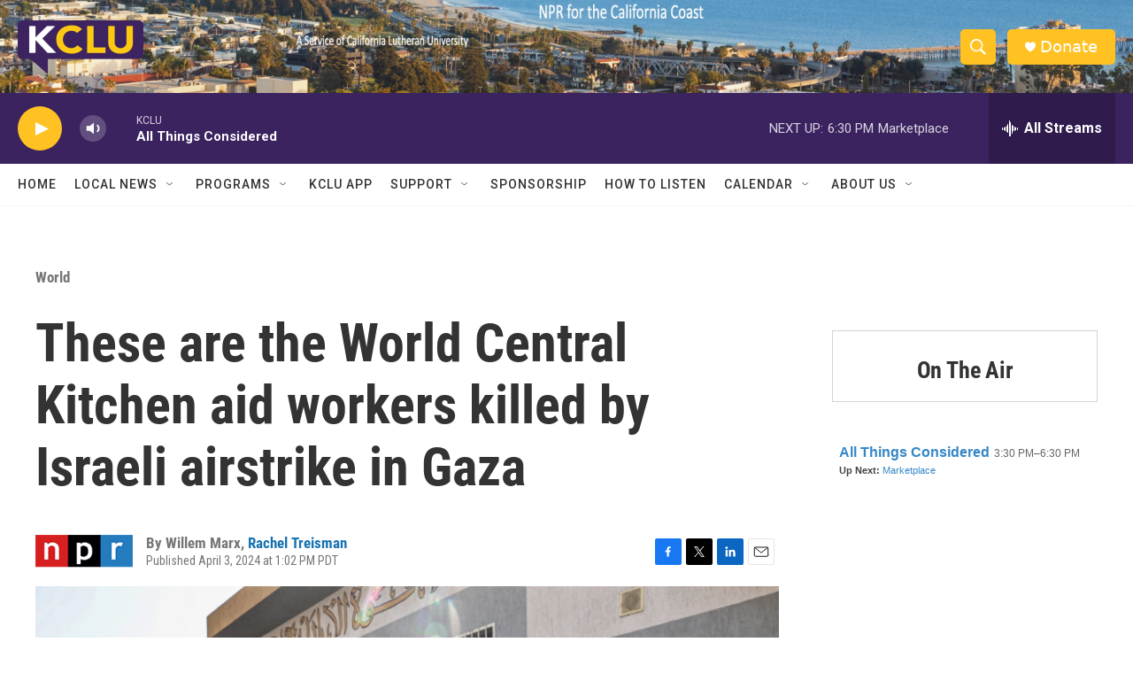

--- FILE ---
content_type: text/html;charset=UTF-8
request_url: https://www.kclu.org/world/2024-04-03/these-are-the-world-central-kitchen-aid-workers-killed-by-israeli-airstrike-in-gaza
body_size: 33153
content:
<!DOCTYPE html>
<html class="ArtP aside" lang="en">
    <head>
    <meta charset="UTF-8">

    

    <style data-cssvarsponyfill="true">
        :root { --siteBgColorInverse: #121212; --primaryTextColorInverse: #ffffff; --secondaryTextColorInverse: #cccccc; --tertiaryTextColorInverse: #cccccc; --headerBgColorInverse: #000000; --headerBorderColorInverse: #858585; --headerTextColorInverse: #ffffff; --secC1_Inverse: #a2a2a2; --secC4_Inverse: #282828; --headerNavBarBgColorInverse: #121212; --headerMenuBgColorInverse: #ffffff; --headerMenuTextColorInverse: #6b2b85; --headerMenuTextColorHoverInverse: #6b2b85; --liveBlogTextColorInverse: #ffffff; --applyButtonColorInverse: #4485D5; --applyButtonTextColorInverse: #4485D5; --siteBgColor: #ffffff; --primaryTextColor: #333333; --secondaryTextColor: #666666; --secC1: #767676; --secC4: #f5f5f5; --secC5: #ffffff; --siteBgColor: #ffffff; --siteInverseBgColor: #000000; --linkColor: #1772b0; --linkHoverColor: #125c8e; --headerBgColor: #ffffff; --headerBgColorInverse: #000000; --headerBorderColor: #e6e6e6; --headerBorderColorInverse: #858585; --tertiaryTextColor: #1c1c1c; --headerTextColor: #ffffff; --buttonTextColor: #ffffff; --headerNavBarBgColor: #ffffff; --headerNavBarTextColor: #333333; --headerMenuBgColor: #ffffff; --headerMenuTextColor: #333333; --headerMenuTextColorHover: #68ac4d; --liveBlogTextColor: #282829; --applyButtonColor: #194173; --applyButtonTextColor: #2c4273; --primaryColor1: #3b2360; --primaryColor2: #ffc222; --breakingColor: #ff6f00; --secC2: #cccccc; --secC3: #e6e6e6; --secC5: #ffffff; --linkColor: #1772b0; --linkHoverColor: #125c8e; --donateBGColor: #ffc222; --headerIconColor: #ffffff; --hatButtonBgColor: #ffffff; --hatButtonBgHoverColor: #411c58; --hatButtonBorderColor: #411c58; --hatButtonBorderHoverColor: #ffffff; --hatButtoniconColor: #d62021; --hatButtonTextColor: #411c58; --hatButtonTextHoverColor: #ffffff; --footerTextColor: #ffffff; --footerTextBgColor: #ffffff; --footerPartnersBgColor: #000000; --listBorderColor: #030202; --gridBorderColor: #e6e6e6; --tagButtonBorderColor: #1772b0; --tagButtonTextColor: #1772b0; --breakingTextColor: #ffffff; --sectionTextColor: #ffffff; --contentWidth: 1240px; --primaryHeadlineFont: sans-serif; --secHlFont: sans-serif; --bodyFont: sans-serif; --colorWhite: #ffffff; --colorBlack: #000000;} .fonts-loaded { --primaryHeadlineFont: "Roboto Condensed"; --secHlFont: "Roboto Condensed"; --bodyFont: "Roboto"; --liveBlogBodyFont: "Roboto";}
    </style>

    
<meta name="disqus.shortname" content="npr-kclu">
<meta name="disqus.url" content="https://www.kclu.org/world/2024-04-03/these-are-the-world-central-kitchen-aid-workers-killed-by-israeli-airstrike-in-gaza">
<meta name="disqus.title" content="These are the World Central Kitchen aid workers killed by Israeli airstrike in Gaza">
<meta name="disqus.identifier" content="0000018e-a58f-d16e-a1de-f59f63280000">
    
    <meta name="twitter:card" content="summary_large_image"/>
    
    
    
    
    <meta name="twitter:description" content="Three of those killed by an Israeli airstrike were British and the others were Australian, Palestinian, Polish and a dual citizen of the U.S. and Canada."/>
    
    
    <meta name="twitter:image" content="https://npr.brightspotcdn.com/dims4/default/cbb2982/2147483647/strip/true/crop/2535x1426+0+555/resize/1200x675!/quality/90/?url=https%3A%2F%2Fmedia.npr.org%2Fassets%2Fimg%2F2024%2F04%2F03%2Fgettyimages-2125286463_sq-0056aee1640ffbe3a701e3dea9b3d831fe742bf1.jpg"/>

    
    
    <meta name="twitter:site" content="@KCLUradio"/>
    
    
    
    <meta name="twitter:title" content="These are the World Central Kitchen aid workers killed by Israeli airstrike in Gaza"/>
    

    <meta property="fb:app_id" content=" 6506820632724036">


    <meta property="og:title" content="These are the World Central Kitchen aid workers killed by Israeli airstrike in Gaza">

    <meta property="og:url" content="https://www.kclu.org/world/2024-04-03/these-are-the-world-central-kitchen-aid-workers-killed-by-israeli-airstrike-in-gaza">

    <meta property="og:image" content="https://npr.brightspotcdn.com/dims4/default/1974263/2147483647/strip/true/crop/2535x1331+0+602/resize/1200x630!/quality/90/?url=https%3A%2F%2Fmedia.npr.org%2Fassets%2Fimg%2F2024%2F04%2F03%2Fgettyimages-2125286463_sq-0056aee1640ffbe3a701e3dea9b3d831fe742bf1.jpg">

    
    <meta property="og:image:url" content="https://npr.brightspotcdn.com/dims4/default/1974263/2147483647/strip/true/crop/2535x1331+0+602/resize/1200x630!/quality/90/?url=https%3A%2F%2Fmedia.npr.org%2Fassets%2Fimg%2F2024%2F04%2F03%2Fgettyimages-2125286463_sq-0056aee1640ffbe3a701e3dea9b3d831fe742bf1.jpg">
    
    <meta property="og:image:width" content="1200">
    <meta property="og:image:height" content="630">
    <meta property="og:image:type" content="image/jpeg">
    

    <meta property="og:description" content="Three of those killed by an Israeli airstrike were British and the others were Australian, Palestinian, Polish and a dual citizen of the U.S. and Canada.">

    <meta property="og:site_name" content="KCLU">



    <meta property="og:type" content="article">

    <meta property="article:author" content="">

    <meta property="article:author" content="https://www.kclu.org/people/rachel-treisman">

    <meta property="article:published_time" content="2024-04-03T20:02:30">

    <meta property="article:modified_time" content="2024-04-03T20:03:40.862">

    <meta property="article:section" content="World">


    <link data-cssvarsponyfill="true" class="Webpack-css" rel="stylesheet" href="https://npr.brightspotcdn.com/resource/00000177-1bc0-debb-a57f-dfcf4a950000/styleguide/All.min.0db89f2a608a6b13cec2d9fc84f71c45.gz.css">

    

    <style>.FooterNavigation-items-item {
    display: inline-block
}</style>
<style>[class*='-articleBody'] > ul,
[class*='-articleBody'] > ul ul {
    list-style-type: disc;
}</style>


    <meta name="viewport" content="width=device-width, initial-scale=1, viewport-fit=cover"><title>These are the World Central Kitchen aid workers killed by Israeli airstrike in Gaza | KCLU</title><meta name="description" content="Three of those killed by an Israeli airstrike were British and the others were Australian, Palestinian, Polish and a dual citizen of the U.S. and Canada."><link rel="canonical" href="https://www.npr.org/2024/04/03/1242489621/world-central-kitchen-aid-workers-killed-gaza"><meta name="brightspot.contentId" content="0000018e-a58f-d16e-a1de-f59f63280000"><link rel="apple-touch-icon"sizes="180x180"href="/apple-touch-icon.png"><link rel="icon"type="image/png"href="/favicon-32x32.png"><link rel="icon"type="image/png"href="/favicon-16x16.png">
    
    
    <meta name="brightspot-dataLayer" content="{
  &quot;author&quot; : &quot;Willem Marx, Rachel Treisman&quot;,
  &quot;bspStoryId&quot; : &quot;0000018e-a58f-d16e-a1de-f59f63280000&quot;,
  &quot;category&quot; : &quot;World,National and Global&quot;,
  &quot;inlineAudio&quot; : 0,
  &quot;keywords&quot; : &quot;&quot;,
  &quot;nprCmsSite&quot; : true,
  &quot;nprStoryId&quot; : &quot;1242489621&quot;,
  &quot;pageType&quot; : &quot;news-story&quot;,
  &quot;program&quot; : &quot;&quot;,
  &quot;publishedDate&quot; : &quot;2024-04-03T13:02:30Z&quot;,
  &quot;siteName&quot; : &quot;KCLU&quot;,
  &quot;station&quot; : &quot;KCLU&quot;,
  &quot;stationOrgId&quot; : &quot;1177&quot;,
  &quot;storyOrgId&quot; : &quot;s1&quot;,
  &quot;storyTheme&quot; : &quot;news-story&quot;,
  &quot;storyTitle&quot; : &quot;These are the World Central Kitchen aid workers killed by Israeli airstrike in Gaza&quot;,
  &quot;timezone&quot; : &quot;America/Los_Angeles&quot;,
  &quot;wordCount&quot; : 0,
  &quot;series&quot; : &quot;&quot;
}">
    <script id="brightspot-dataLayer">
        (function () {
            var dataValue = document.head.querySelector('meta[name="brightspot-dataLayer"]').content;
            if (dataValue) {
                window.brightspotDataLayer = JSON.parse(dataValue);
            }
        })();
    </script>

    <link rel="amphtml" href="https://www.kclu.org/world/2024-04-03/these-are-the-world-central-kitchen-aid-workers-killed-by-israeli-airstrike-in-gaza?_amp=true">

    

    
    <script src="https://npr.brightspotcdn.com/resource/00000177-1bc0-debb-a57f-dfcf4a950000/styleguide/All.min.fd8f7fccc526453c829dde80fc7c2ef5.gz.js" async></script>
    

    <meta name="gtm-dataLayer" content="{
  &quot;gtmAuthor&quot; : &quot;Willem Marx, Rachel Treisman&quot;,
  &quot;gtmBspStoryId&quot; : &quot;0000018e-a58f-d16e-a1de-f59f63280000&quot;,
  &quot;gtmCategory&quot; : &quot;World,National and Global&quot;,
  &quot;gtmInlineAudio&quot; : 0,
  &quot;gtmKeywords&quot; : &quot;&quot;,
  &quot;gtmNprCmsSite&quot; : true,
  &quot;gtmNprStoryId&quot; : &quot;1242489621&quot;,
  &quot;gtmPageType&quot; : &quot;news-story&quot;,
  &quot;gtmProgram&quot; : &quot;&quot;,
  &quot;gtmPublishedDate&quot; : &quot;2024-04-03T13:02:30Z&quot;,
  &quot;gtmSiteName&quot; : &quot;KCLU&quot;,
  &quot;gtmStation&quot; : &quot;KCLU&quot;,
  &quot;gtmStationOrgId&quot; : &quot;1177&quot;,
  &quot;gtmStoryOrgId&quot; : &quot;s1&quot;,
  &quot;gtmStoryTheme&quot; : &quot;news-story&quot;,
  &quot;gtmStoryTitle&quot; : &quot;These are the World Central Kitchen aid workers killed by Israeli airstrike in Gaza&quot;,
  &quot;gtmTimezone&quot; : &quot;America/Los_Angeles&quot;,
  &quot;gtmWordCount&quot; : 0,
  &quot;gtmSeries&quot; : &quot;&quot;
}"><script>

    (function () {
        var dataValue = document.head.querySelector('meta[name="gtm-dataLayer"]').content;
        if (dataValue) {
            window.dataLayer = window.dataLayer || [];
            dataValue = JSON.parse(dataValue);
            dataValue['event'] = 'gtmFirstView';
            window.dataLayer.push(dataValue);
        }
    })();

    (function(w,d,s,l,i){w[l]=w[l]||[];w[l].push({'gtm.start':
            new Date().getTime(),event:'gtm.js'});var f=d.getElementsByTagName(s)[0],
        j=d.createElement(s),dl=l!='dataLayer'?'&l='+l:'';j.async=true;j.src=
        'https://www.googletagmanager.com/gtm.js?id='+i+dl;f.parentNode.insertBefore(j,f);
})(window,document,'script','dataLayer','GTM-N39QFDR');</script><script async="async" src="https://securepubads.g.doubleclick.net/tag/js/gpt.js"></script>
<script type="text/javascript">
    // Google tag setup
    var googletag = googletag || {};
    googletag.cmd = googletag.cmd || [];

    googletag.cmd.push(function () {
        // @see https://developers.google.com/publisher-tag/reference#googletag.PubAdsService_enableLazyLoad
        googletag.pubads().enableLazyLoad({
            fetchMarginPercent: 100, // fetch and render ads within this % of viewport
            renderMarginPercent: 100,
            mobileScaling: 1  // Same on mobile.
        });

        googletag.pubads().enableSingleRequest()
        googletag.pubads().enableAsyncRendering()
        googletag.pubads().collapseEmptyDivs()
        googletag.pubads().disableInitialLoad()
        googletag.enableServices()
    })
</script>
<!-- no longer used, moved disqus script to be loaded by ps-disqus-comment-module.js to avoid errors --><script>

  window.fbAsyncInit = function() {
      FB.init({
          
              appId : ' 6506820632724036',
          
          xfbml : true,
          version : 'v2.9'
      });
  };

  (function(d, s, id){
     var js, fjs = d.getElementsByTagName(s)[0];
     if (d.getElementById(id)) {return;}
     js = d.createElement(s); js.id = id;
     js.src = "//connect.facebook.net/en_US/sdk.js";
     fjs.parentNode.insertBefore(js, fjs);
   }(document, 'script', 'facebook-jssdk'));
</script>
<script type="application/ld+json">{"@context":"http://schema.org","@type":"BreadcrumbList","itemListElement":[{"@context":"http://schema.org","@type":"ListItem","item":"https://www.kclu.org/world","name":"World","position":"1"}]}</script><script type="application/ld+json">{"@context":"http://schema.org","@type":"NewsArticle","author":[{"@context":"http://schema.org","@type":"Person","name":"Willem Marx"},{"@context":"http://schema.org","@type":"Person","name":"Rachel Treisman","url":"https://www.kclu.org/people/rachel-treisman"}],"dateModified":"2024-04-03T16:03:40Z","datePublished":"2024-04-03T16:02:30Z","headline":"These are the World Central Kitchen aid workers killed by Israeli airstrike in Gaza","image":{"@context":"http://schema.org","@type":"ImageObject","url":"https://media.npr.org/assets/img/2024/04/03/gettyimages-2125286463_slide-c886d32087be6e8eeaa969dfa187b9ad741e2cc0.jpg"},"mainEntityOfPage":{"@type":"NewsArticle","@id":"https://www.kclu.org/world/2024-04-03/these-are-the-world-central-kitchen-aid-workers-killed-by-israeli-airstrike-in-gaza"},"publisher":{"@type":"Organization","name":"KCLU","logo":{"@context":"http://schema.org","@type":"ImageObject","url":"https://npr.brightspotcdn.com/dims4/default/e9a69eb/2147483647/resize/x60/quality/90/?url=http%3A%2F%2Fnpr-brightspot.s3.amazonaws.com%2Flegacy%2Fsites%2Fkclu2%2Ffiles%2F202010%2FKCLU_0.JPEG"}}}</script><script type="application/ld+json">{"@context":"http://schema.org","@type":"ListenAction","description":"Three of those killed by an Israeli airstrike were British and the others were Australian, Palestinian, Polish and a dual citizen of the U.S. and Canada.","name":"These are the World Central Kitchen aid workers killed by Israeli airstrike in Gaza"}</script><script>window.addEventListener('DOMContentLoaded', (event) => {
    window.nulldurationobserver = new MutationObserver(function (mutations) {
        document.querySelectorAll('.StreamPill-duration').forEach(pill => { 
      if (pill.innerText == "LISTENNULL") {
         pill.innerText = "LISTEN"
      } 
    });
      });

      window.nulldurationobserver.observe(document.body, {
        childList: true,
        subtree: true
      });
});
</script>


    <script>
        var head = document.getElementsByTagName('head')
        head = head[0]
        var link = document.createElement('link');
        link.setAttribute('href', 'https://fonts.googleapis.com/css?family=Roboto Condensed|Roboto|Roboto:400,500,700&display=swap');
        var relList = link.relList;

        if (relList && relList.supports('preload')) {
            link.setAttribute('as', 'style');
            link.setAttribute('rel', 'preload');
            link.setAttribute('onload', 'this.rel="stylesheet"');
            link.setAttribute('crossorigin', 'anonymous');
        } else {
            link.setAttribute('rel', 'stylesheet');
        }

        head.appendChild(link);
    </script>
</head>


    <body class="Page-body" data-content-width="1240px">
    <noscript>
    <iframe src="https://www.googletagmanager.com/ns.html?id=GTM-N39QFDR" height="0" width="0" style="display:none;visibility:hidden"></iframe>
</noscript>
        

    <!-- Putting icons here, so we don't have to include in a bunch of -body hbs's -->
<svg xmlns="http://www.w3.org/2000/svg" style="display:none" id="iconsMap1" class="iconsMap">
    <symbol id="play-icon" viewBox="0 0 115 115">
        <polygon points="0,0 115,57.5 0,115" fill="currentColor" />
    </symbol>
    <symbol id="grid" viewBox="0 0 32 32">
            <g>
                <path d="M6.4,5.7 C6.4,6.166669 6.166669,6.4 5.7,6.4 L0.7,6.4 C0.233331,6.4 0,6.166669 0,5.7 L0,0.7 C0,0.233331 0.233331,0 0.7,0 L5.7,0 C6.166669,0 6.4,0.233331 6.4,0.7 L6.4,5.7 Z M19.2,5.7 C19.2,6.166669 18.966669,6.4 18.5,6.4 L13.5,6.4 C13.033331,6.4 12.8,6.166669 12.8,5.7 L12.8,0.7 C12.8,0.233331 13.033331,0 13.5,0 L18.5,0 C18.966669,0 19.2,0.233331 19.2,0.7 L19.2,5.7 Z M32,5.7 C32,6.166669 31.766669,6.4 31.3,6.4 L26.3,6.4 C25.833331,6.4 25.6,6.166669 25.6,5.7 L25.6,0.7 C25.6,0.233331 25.833331,0 26.3,0 L31.3,0 C31.766669,0 32,0.233331 32,0.7 L32,5.7 Z M6.4,18.5 C6.4,18.966669 6.166669,19.2 5.7,19.2 L0.7,19.2 C0.233331,19.2 0,18.966669 0,18.5 L0,13.5 C0,13.033331 0.233331,12.8 0.7,12.8 L5.7,12.8 C6.166669,12.8 6.4,13.033331 6.4,13.5 L6.4,18.5 Z M19.2,18.5 C19.2,18.966669 18.966669,19.2 18.5,19.2 L13.5,19.2 C13.033331,19.2 12.8,18.966669 12.8,18.5 L12.8,13.5 C12.8,13.033331 13.033331,12.8 13.5,12.8 L18.5,12.8 C18.966669,12.8 19.2,13.033331 19.2,13.5 L19.2,18.5 Z M32,18.5 C32,18.966669 31.766669,19.2 31.3,19.2 L26.3,19.2 C25.833331,19.2 25.6,18.966669 25.6,18.5 L25.6,13.5 C25.6,13.033331 25.833331,12.8 26.3,12.8 L31.3,12.8 C31.766669,12.8 32,13.033331 32,13.5 L32,18.5 Z M6.4,31.3 C6.4,31.766669 6.166669,32 5.7,32 L0.7,32 C0.233331,32 0,31.766669 0,31.3 L0,26.3 C0,25.833331 0.233331,25.6 0.7,25.6 L5.7,25.6 C6.166669,25.6 6.4,25.833331 6.4,26.3 L6.4,31.3 Z M19.2,31.3 C19.2,31.766669 18.966669,32 18.5,32 L13.5,32 C13.033331,32 12.8,31.766669 12.8,31.3 L12.8,26.3 C12.8,25.833331 13.033331,25.6 13.5,25.6 L18.5,25.6 C18.966669,25.6 19.2,25.833331 19.2,26.3 L19.2,31.3 Z M32,31.3 C32,31.766669 31.766669,32 31.3,32 L26.3,32 C25.833331,32 25.6,31.766669 25.6,31.3 L25.6,26.3 C25.6,25.833331 25.833331,25.6 26.3,25.6 L31.3,25.6 C31.766669,25.6 32,25.833331 32,26.3 L32,31.3 Z" id=""></path>
            </g>
    </symbol>
    <symbol id="radio-stream" width="18" height="19" viewBox="0 0 18 19">
        <g fill="currentColor" fill-rule="nonzero">
            <path d="M.5 8c-.276 0-.5.253-.5.565v1.87c0 .312.224.565.5.565s.5-.253.5-.565v-1.87C1 8.253.776 8 .5 8zM2.5 8c-.276 0-.5.253-.5.565v1.87c0 .312.224.565.5.565s.5-.253.5-.565v-1.87C3 8.253 2.776 8 2.5 8zM3.5 7c-.276 0-.5.276-.5.617v3.766c0 .34.224.617.5.617s.5-.276.5-.617V7.617C4 7.277 3.776 7 3.5 7zM5.5 6c-.276 0-.5.275-.5.613v5.774c0 .338.224.613.5.613s.5-.275.5-.613V6.613C6 6.275 5.776 6 5.5 6zM6.5 4c-.276 0-.5.26-.5.58v8.84c0 .32.224.58.5.58s.5-.26.5-.58V4.58C7 4.26 6.776 4 6.5 4zM8.5 0c-.276 0-.5.273-.5.61v17.78c0 .337.224.61.5.61s.5-.273.5-.61V.61C9 .273 8.776 0 8.5 0zM9.5 2c-.276 0-.5.274-.5.612v14.776c0 .338.224.612.5.612s.5-.274.5-.612V2.612C10 2.274 9.776 2 9.5 2zM11.5 5c-.276 0-.5.276-.5.616v8.768c0 .34.224.616.5.616s.5-.276.5-.616V5.616c0-.34-.224-.616-.5-.616zM12.5 6c-.276 0-.5.262-.5.584v4.832c0 .322.224.584.5.584s.5-.262.5-.584V6.584c0-.322-.224-.584-.5-.584zM14.5 7c-.276 0-.5.29-.5.647v3.706c0 .357.224.647.5.647s.5-.29.5-.647V7.647C15 7.29 14.776 7 14.5 7zM15.5 8c-.276 0-.5.253-.5.565v1.87c0 .312.224.565.5.565s.5-.253.5-.565v-1.87c0-.312-.224-.565-.5-.565zM17.5 8c-.276 0-.5.253-.5.565v1.87c0 .312.224.565.5.565s.5-.253.5-.565v-1.87c0-.312-.224-.565-.5-.565z"/>
        </g>
    </symbol>
    <symbol id="icon-magnify" viewBox="0 0 31 31">
        <g>
            <path fill-rule="evenodd" d="M22.604 18.89l-.323.566 8.719 8.8L28.255 31l-8.719-8.8-.565.404c-2.152 1.346-4.386 2.018-6.7 2.018-3.39 0-6.284-1.21-8.679-3.632C1.197 18.568 0 15.66 0 12.27c0-3.39 1.197-6.283 3.592-8.678C5.987 1.197 8.88 0 12.271 0c3.39 0 6.283 1.197 8.678 3.592 2.395 2.395 3.593 5.288 3.593 8.679 0 2.368-.646 4.574-1.938 6.62zM19.162 5.77C17.322 3.925 15.089 3 12.46 3c-2.628 0-4.862.924-6.702 2.77C3.92 7.619 3 9.862 3 12.5c0 2.639.92 4.882 2.76 6.73C7.598 21.075 9.832 22 12.46 22c2.629 0 4.862-.924 6.702-2.77C21.054 17.33 22 15.085 22 12.5c0-2.586-.946-4.83-2.838-6.73z"/>
        </g>
    </symbol>
    <symbol id="burger-menu" viewBox="0 0 14 10">
        <g>
            <path fill-rule="evenodd" d="M0 5.5v-1h14v1H0zM0 1V0h14v1H0zm0 9V9h14v1H0z"></path>
        </g>
    </symbol>
    <symbol id="close-x" viewBox="0 0 14 14">
        <g>
            <path fill-rule="nonzero" d="M6.336 7L0 .664.664 0 7 6.336 13.336 0 14 .664 7.664 7 14 13.336l-.664.664L7 7.664.664 14 0 13.336 6.336 7z"></path>
        </g>
    </symbol>
    <symbol id="share-more-arrow" viewBox="0 0 512 512" style="enable-background:new 0 0 512 512;">
        <g>
            <g>
                <path d="M512,241.7L273.643,3.343v156.152c-71.41,3.744-138.015,33.337-188.958,84.28C30.075,298.384,0,370.991,0,448.222v60.436
                    l29.069-52.985c45.354-82.671,132.173-134.027,226.573-134.027c5.986,0,12.004,0.212,18.001,0.632v157.779L512,241.7z
                    M255.642,290.666c-84.543,0-163.661,36.792-217.939,98.885c26.634-114.177,129.256-199.483,251.429-199.483h15.489V78.131
                    l163.568,163.568L304.621,405.267V294.531l-13.585-1.683C279.347,291.401,267.439,290.666,255.642,290.666z"></path>
            </g>
        </g>
    </symbol>
    <symbol id="chevron" viewBox="0 0 100 100">
        <g>
            <path d="M22.4566257,37.2056786 L-21.4456527,71.9511488 C-22.9248661,72.9681457 -24.9073712,72.5311671 -25.8758148,70.9765924 L-26.9788683,69.2027424 C-27.9450684,67.6481676 -27.5292733,65.5646602 -26.0500598,64.5484493 L20.154796,28.2208967 C21.5532435,27.2597011 23.3600078,27.2597011 24.759951,28.2208967 L71.0500598,64.4659264 C72.5292733,65.4829232 72.9450684,67.5672166 71.9788683,69.1217913 L70.8750669,70.8956413 C69.9073712,72.4502161 67.9241183,72.8848368 66.4449048,71.8694118 L22.4566257,37.2056786 Z" id="Transparent-Chevron" transform="translate(22.500000, 50.000000) rotate(90.000000) translate(-22.500000, -50.000000) "></path>
        </g>
    </symbol>
</svg>

<svg xmlns="http://www.w3.org/2000/svg" style="display:none" id="iconsMap2" class="iconsMap">
    <symbol id="mono-icon-facebook" viewBox="0 0 10 19">
        <path fill-rule="evenodd" d="M2.707 18.25V10.2H0V7h2.707V4.469c0-1.336.375-2.373 1.125-3.112C4.582.62 5.578.25 6.82.25c1.008 0 1.828.047 2.461.14v2.848H7.594c-.633 0-1.067.14-1.301.422-.188.235-.281.61-.281 1.125V7H9l-.422 3.2H6.012v8.05H2.707z"></path>
    </symbol>
    <symbol id="mono-icon-instagram" viewBox="0 0 17 17">
        <g>
            <path fill-rule="evenodd" d="M8.281 4.207c.727 0 1.4.182 2.022.545a4.055 4.055 0 0 1 1.476 1.477c.364.62.545 1.294.545 2.021 0 .727-.181 1.4-.545 2.021a4.055 4.055 0 0 1-1.476 1.477 3.934 3.934 0 0 1-2.022.545c-.726 0-1.4-.182-2.021-.545a4.055 4.055 0 0 1-1.477-1.477 3.934 3.934 0 0 1-.545-2.021c0-.727.182-1.4.545-2.021A4.055 4.055 0 0 1 6.26 4.752a3.934 3.934 0 0 1 2.021-.545zm0 6.68a2.54 2.54 0 0 0 1.864-.774 2.54 2.54 0 0 0 .773-1.863 2.54 2.54 0 0 0-.773-1.863 2.54 2.54 0 0 0-1.864-.774 2.54 2.54 0 0 0-1.863.774 2.54 2.54 0 0 0-.773 1.863c0 .727.257 1.348.773 1.863a2.54 2.54 0 0 0 1.863.774zM13.45 4.03c-.023.258-.123.48-.299.668a.856.856 0 0 1-.65.281.913.913 0 0 1-.668-.28.913.913 0 0 1-.281-.669c0-.258.094-.48.281-.668a.913.913 0 0 1 .668-.28c.258 0 .48.093.668.28.187.188.281.41.281.668zm2.672.95c.023.656.035 1.746.035 3.269 0 1.523-.017 2.62-.053 3.287-.035.668-.134 1.248-.298 1.74a4.098 4.098 0 0 1-.967 1.53 4.098 4.098 0 0 1-1.53.966c-.492.164-1.072.264-1.74.3-.668.034-1.763.052-3.287.052-1.523 0-2.619-.018-3.287-.053-.668-.035-1.248-.146-1.74-.334a3.747 3.747 0 0 1-1.53-.931 4.098 4.098 0 0 1-.966-1.53c-.164-.492-.264-1.072-.299-1.74C.424 10.87.406 9.773.406 8.25S.424 5.63.46 4.963c.035-.668.135-1.248.299-1.74.21-.586.533-1.096.967-1.53A4.098 4.098 0 0 1 3.254.727c.492-.164 1.072-.264 1.74-.3C5.662.394 6.758.376 8.281.376c1.524 0 2.62.018 3.287.053.668.035 1.248.135 1.74.299a4.098 4.098 0 0 1 2.496 2.496c.165.492.27 1.078.317 1.757zm-1.687 7.91c.14-.399.234-1.032.28-1.899.024-.515.036-1.242.036-2.18V7.689c0-.961-.012-1.688-.035-2.18-.047-.89-.14-1.524-.281-1.899a2.537 2.537 0 0 0-1.512-1.511c-.375-.14-1.008-.235-1.899-.282a51.292 51.292 0 0 0-2.18-.035H7.72c-.938 0-1.664.012-2.18.035-.867.047-1.5.141-1.898.282a2.537 2.537 0 0 0-1.512 1.511c-.14.375-.234 1.008-.281 1.899a51.292 51.292 0 0 0-.036 2.18v1.125c0 .937.012 1.664.036 2.18.047.866.14 1.5.28 1.898.306.726.81 1.23 1.513 1.511.398.141 1.03.235 1.898.282.516.023 1.242.035 2.18.035h1.125c.96 0 1.687-.012 2.18-.035.89-.047 1.523-.141 1.898-.282.726-.304 1.23-.808 1.512-1.511z"></path>
        </g>
    </symbol>
    <symbol id="mono-icon-email" viewBox="0 0 512 512">
        <g>
            <path d="M67,148.7c11,5.8,163.8,89.1,169.5,92.1c5.7,3,11.5,4.4,20.5,4.4c9,0,14.8-1.4,20.5-4.4c5.7-3,158.5-86.3,169.5-92.1
                c4.1-2.1,11-5.9,12.5-10.2c2.6-7.6-0.2-10.5-11.3-10.5H257H65.8c-11.1,0-13.9,3-11.3,10.5C56,142.9,62.9,146.6,67,148.7z"></path>
            <path d="M455.7,153.2c-8.2,4.2-81.8,56.6-130.5,88.1l82.2,92.5c2,2,2.9,4.4,1.8,5.6c-1.2,1.1-3.8,0.5-5.9-1.4l-98.6-83.2
                c-14.9,9.6-25.4,16.2-27.2,17.2c-7.7,3.9-13.1,4.4-20.5,4.4c-7.4,0-12.8-0.5-20.5-4.4c-1.9-1-12.3-7.6-27.2-17.2l-98.6,83.2
                c-2,2-4.7,2.6-5.9,1.4c-1.2-1.1-0.3-3.6,1.7-5.6l82.1-92.5c-48.7-31.5-123.1-83.9-131.3-88.1c-8.8-4.5-9.3,0.8-9.3,4.9
                c0,4.1,0,205,0,205c0,9.3,13.7,20.9,23.5,20.9H257h185.5c9.8,0,21.5-11.7,21.5-20.9c0,0,0-201,0-205
                C464,153.9,464.6,148.7,455.7,153.2z"></path>
        </g>
    </symbol>
    <symbol id="default-image" width="24" height="24" viewBox="0 0 24 24" fill="none" stroke="currentColor" stroke-width="2" stroke-linecap="round" stroke-linejoin="round" class="feather feather-image">
        <rect x="3" y="3" width="18" height="18" rx="2" ry="2"></rect>
        <circle cx="8.5" cy="8.5" r="1.5"></circle>
        <polyline points="21 15 16 10 5 21"></polyline>
    </symbol>
    <symbol id="icon-email" width="18px" viewBox="0 0 20 14">
        <g id="Symbols" stroke="none" stroke-width="1" fill="none" fill-rule="evenodd" stroke-linecap="round" stroke-linejoin="round">
            <g id="social-button-bar" transform="translate(-125.000000, -8.000000)" stroke="#000000">
                <g id="Group-2" transform="translate(120.000000, 0.000000)">
                    <g id="envelope" transform="translate(6.000000, 9.000000)">
                        <path d="M17.5909091,10.6363636 C17.5909091,11.3138182 17.0410909,11.8636364 16.3636364,11.8636364 L1.63636364,11.8636364 C0.958909091,11.8636364 0.409090909,11.3138182 0.409090909,10.6363636 L0.409090909,1.63636364 C0.409090909,0.958090909 0.958909091,0.409090909 1.63636364,0.409090909 L16.3636364,0.409090909 C17.0410909,0.409090909 17.5909091,0.958090909 17.5909091,1.63636364 L17.5909091,10.6363636 L17.5909091,10.6363636 Z" id="Stroke-406"></path>
                        <polyline id="Stroke-407" points="17.1818182 0.818181818 9 7.36363636 0.818181818 0.818181818"></polyline>
                    </g>
                </g>
            </g>
        </g>
    </symbol>
    <symbol id="mono-icon-print" viewBox="0 0 12 12">
        <g fill-rule="evenodd">
            <path fill-rule="nonzero" d="M9 10V7H3v3H1a1 1 0 0 1-1-1V4a1 1 0 0 1 1-1h10a1 1 0 0 1 1 1v3.132A2.868 2.868 0 0 1 9.132 10H9zm.5-4.5a1 1 0 1 0 0-2 1 1 0 0 0 0 2zM3 0h6v2H3z"></path>
            <path d="M4 8h4v4H4z"></path>
        </g>
    </symbol>
    <symbol id="mono-icon-copylink" viewBox="0 0 12 12">
        <g fill-rule="evenodd">
            <path d="M10.199 2.378c.222.205.4.548.465.897.062.332.016.614-.132.774L8.627 6.106c-.187.203-.512.232-.75-.014a.498.498 0 0 0-.706.028.499.499 0 0 0 .026.706 1.509 1.509 0 0 0 2.165-.04l1.903-2.06c.37-.398.506-.98.382-1.636-.105-.557-.392-1.097-.77-1.445L9.968.8C9.591.452 9.03.208 8.467.145 7.803.072 7.233.252 6.864.653L4.958 2.709a1.509 1.509 0 0 0 .126 2.161.5.5 0 1 0 .68-.734c-.264-.218-.26-.545-.071-.747L7.597 1.33c.147-.16.425-.228.76-.19.353.038.71.188.931.394l.91.843.001.001zM1.8 9.623c-.222-.205-.4-.549-.465-.897-.062-.332-.016-.614.132-.774l1.905-2.057c.187-.203.512-.232.75.014a.498.498 0 0 0 .706-.028.499.499 0 0 0-.026-.706 1.508 1.508 0 0 0-2.165.04L.734 7.275c-.37.399-.506.98-.382 1.637.105.557.392 1.097.77 1.445l.91.843c.376.35.937.594 1.5.656.664.073 1.234-.106 1.603-.507L7.04 9.291a1.508 1.508 0 0 0-.126-2.16.5.5 0 0 0-.68.734c.264.218.26.545.071.747l-1.904 2.057c-.147.16-.425.228-.76.191-.353-.038-.71-.188-.931-.394l-.91-.843z"></path>
            <path d="M8.208 3.614a.5.5 0 0 0-.707.028L3.764 7.677a.5.5 0 0 0 .734.68L8.235 4.32a.5.5 0 0 0-.027-.707"></path>
        </g>
    </symbol>
    <symbol id="mono-icon-linkedin" viewBox="0 0 16 17">
        <g fill-rule="evenodd">
            <path d="M3.734 16.125H.464V5.613h3.27zM2.117 4.172c-.515 0-.96-.188-1.336-.563A1.825 1.825 0 0 1 .22 2.273c0-.515.187-.96.562-1.335.375-.375.82-.563 1.336-.563.516 0 .961.188 1.336.563.375.375.563.82.563 1.335 0 .516-.188.961-.563 1.336-.375.375-.82.563-1.336.563zM15.969 16.125h-3.27v-5.133c0-.844-.07-1.453-.21-1.828-.259-.633-.762-.95-1.512-.95s-1.278.282-1.582.845c-.235.421-.352 1.043-.352 1.863v5.203H5.809V5.613h3.128v1.442h.036c.234-.469.609-.856 1.125-1.16.562-.375 1.218-.563 1.968-.563 1.524 0 2.59.48 3.2 1.441.468.774.703 1.97.703 3.586v5.766z"></path>
        </g>
    </symbol>
    <symbol id="mono-icon-pinterest" viewBox="0 0 512 512">
        <g>
            <path d="M256,32C132.3,32,32,132.3,32,256c0,91.7,55.2,170.5,134.1,205.2c-0.6-15.6-0.1-34.4,3.9-51.4
                c4.3-18.2,28.8-122.1,28.8-122.1s-7.2-14.3-7.2-35.4c0-33.2,19.2-58,43.2-58c20.4,0,30.2,15.3,30.2,33.6
                c0,20.5-13.1,51.1-19.8,79.5c-5.6,23.8,11.9,43.1,35.4,43.1c42.4,0,71-54.5,71-119.1c0-49.1-33.1-85.8-93.2-85.8
                c-67.9,0-110.3,50.7-110.3,107.3c0,19.5,5.8,33.3,14.8,43.9c4.1,4.9,4.7,6.9,3.2,12.5c-1.1,4.1-3.5,14-4.6,18
                c-1.5,5.7-6.1,7.7-11.2,5.6c-31.3-12.8-45.9-47-45.9-85.6c0-63.6,53.7-139.9,160.1-139.9c85.5,0,141.8,61.9,141.8,128.3
                c0,87.9-48.9,153.5-120.9,153.5c-24.2,0-46.9-13.1-54.7-27.9c0,0-13,51.6-15.8,61.6c-4.7,17.3-14,34.5-22.5,48
                c20.1,5.9,41.4,9.2,63.5,9.2c123.7,0,224-100.3,224-224C480,132.3,379.7,32,256,32z"></path>
        </g>
    </symbol>
    <symbol id="mono-icon-tumblr" viewBox="0 0 512 512">
        <g>
            <path d="M321.2,396.3c-11.8,0-22.4-2.8-31.5-8.3c-6.9-4.1-11.5-9.6-14-16.4c-2.6-6.9-3.6-22.3-3.6-46.4V224h96v-64h-96V48h-61.9
                c-2.7,21.5-7.5,44.7-14.5,58.6c-7,13.9-14,25.8-25.6,35.7c-11.6,9.9-25.6,17.9-41.9,23.3V224h48v140.4c0,19,2,33.5,5.9,43.5
                c4,10,11.1,19.5,21.4,28.4c10.3,8.9,22.8,15.7,37.3,20.5c14.6,4.8,31.4,7.2,50.4,7.2c16.7,0,30.3-1.7,44.7-5.1
                c14.4-3.4,30.5-9.3,48.2-17.6v-65.6C363.2,389.4,342.3,396.3,321.2,396.3z"></path>
        </g>
    </symbol>
    <symbol id="mono-icon-twitter" viewBox="0 0 1200 1227">
        <g>
            <path d="M714.163 519.284L1160.89 0H1055.03L667.137 450.887L357.328 0H0L468.492 681.821L0 1226.37H105.866L515.491
            750.218L842.672 1226.37H1200L714.137 519.284H714.163ZM569.165 687.828L521.697 619.934L144.011 79.6944H306.615L611.412
            515.685L658.88 583.579L1055.08 1150.3H892.476L569.165 687.854V687.828Z" fill="white"></path>
        </g>
    </symbol>
    <symbol id="mono-icon-youtube" viewBox="0 0 512 512">
        <g>
            <path fill-rule="evenodd" d="M508.6,148.8c0-45-33.1-81.2-74-81.2C379.2,65,322.7,64,265,64c-3,0-6,0-9,0s-6,0-9,0c-57.6,0-114.2,1-169.6,3.6
                c-40.8,0-73.9,36.4-73.9,81.4C1,184.6-0.1,220.2,0,255.8C-0.1,291.4,1,327,3.4,362.7c0,45,33.1,81.5,73.9,81.5
                c58.2,2.7,117.9,3.9,178.6,3.8c60.8,0.2,120.3-1,178.6-3.8c40.9,0,74-36.5,74-81.5c2.4-35.7,3.5-71.3,3.4-107
                C512.1,220.1,511,184.5,508.6,148.8z M207,353.9V157.4l145,98.2L207,353.9z"></path>
        </g>
    </symbol>
    <symbol id="mono-icon-flipboard" viewBox="0 0 500 500">
        <g>
            <path d="M0,0V500H500V0ZM400,200H300V300H200V400H100V100H400Z"></path>
        </g>
    </symbol>
    <symbol id="mono-icon-bluesky" viewBox="0 0 568 501">
        <g>
            <path d="M123.121 33.6637C188.241 82.5526 258.281 181.681 284 234.873C309.719 181.681 379.759 82.5526 444.879
            33.6637C491.866 -1.61183 568 -28.9064 568 57.9464C568 75.2916 558.055 203.659 552.222 224.501C531.947 296.954
            458.067 315.434 392.347 304.249C507.222 323.8 536.444 388.56 473.333 453.32C353.473 576.312 301.061 422.461
            287.631 383.039C285.169 375.812 284.017 372.431 284 375.306C283.983 372.431 282.831 375.812 280.369 383.039C266.939
            422.461 214.527 576.312 94.6667 453.32C31.5556 388.56 60.7778 323.8 175.653 304.249C109.933 315.434 36.0535
            296.954 15.7778 224.501C9.94525 203.659 0 75.2916 0 57.9464C0 -28.9064 76.1345 -1.61183 123.121 33.6637Z"
            fill="white">
            </path>
        </g>
    </symbol>
    <symbol id="mono-icon-threads" viewBox="0 0 192 192">
        <g>
            <path d="M141.537 88.9883C140.71 88.5919 139.87 88.2104 139.019 87.8451C137.537 60.5382 122.616 44.905 97.5619 44.745C97.4484 44.7443 97.3355 44.7443 97.222 44.7443C82.2364 44.7443 69.7731 51.1409 62.102 62.7807L75.881 72.2328C81.6116 63.5383 90.6052 61.6848 97.2286 61.6848C97.3051 61.6848 97.3819 61.6848 97.4576 61.6855C105.707 61.7381 111.932 64.1366 115.961 68.814C118.893 72.2193 120.854 76.925 121.825 82.8638C114.511 81.6207 106.601 81.2385 98.145 81.7233C74.3247 83.0954 59.0111 96.9879 60.0396 116.292C60.5615 126.084 65.4397 134.508 73.775 140.011C80.8224 144.663 89.899 146.938 99.3323 146.423C111.79 145.74 121.563 140.987 128.381 132.296C133.559 125.696 136.834 117.143 138.28 106.366C144.217 109.949 148.617 114.664 151.047 120.332C155.179 129.967 155.42 145.8 142.501 158.708C131.182 170.016 117.576 174.908 97.0135 175.059C74.2042 174.89 56.9538 167.575 45.7381 153.317C35.2355 139.966 29.8077 120.682 29.6052 96C29.8077 71.3178 35.2355 52.0336 45.7381 38.6827C56.9538 24.4249 74.2039 17.11 97.0132 16.9405C119.988 17.1113 137.539 24.4614 149.184 38.788C154.894 45.8136 159.199 54.6488 162.037 64.9503L178.184 60.6422C174.744 47.9622 169.331 37.0357 161.965 27.974C147.036 9.60668 125.202 0.195148 97.0695 0H96.9569C68.8816 0.19447 47.2921 9.6418 32.7883 28.0793C19.8819 44.4864 13.2244 67.3157 13.0007 95.9325L13 96L13.0007 96.0675C13.2244 124.684 19.8819 147.514 32.7883 163.921C47.2921 182.358 68.8816 191.806 96.9569 192H97.0695C122.03 191.827 139.624 185.292 154.118 170.811C173.081 151.866 172.51 128.119 166.26 113.541C161.776 103.087 153.227 94.5962 141.537 88.9883ZM98.4405 129.507C88.0005 130.095 77.1544 125.409 76.6196 115.372C76.2232 107.93 81.9158 99.626 99.0812 98.6368C101.047 98.5234 102.976 98.468 104.871 98.468C111.106 98.468 116.939 99.0737 122.242 100.233C120.264 124.935 108.662 128.946 98.4405 129.507Z" fill="white"></path>
        </g>
    </symbol>
 </svg>

<svg xmlns="http://www.w3.org/2000/svg" style="display:none" id="iconsMap3" class="iconsMap">
    <symbol id="volume-mute" x="0px" y="0px" viewBox="0 0 24 24" style="enable-background:new 0 0 24 24;">
        <polygon fill="currentColor" points="11,5 6,9 2,9 2,15 6,15 11,19 "/>
        <line style="fill:none;stroke:currentColor;stroke-width:2;stroke-linecap:round;stroke-linejoin:round;" x1="23" y1="9" x2="17" y2="15"/>
        <line style="fill:none;stroke:currentColor;stroke-width:2;stroke-linecap:round;stroke-linejoin:round;" x1="17" y1="9" x2="23" y2="15"/>
    </symbol>
    <symbol id="volume-low" x="0px" y="0px" viewBox="0 0 24 24" style="enable-background:new 0 0 24 24;" xml:space="preserve">
        <polygon fill="currentColor" points="11,5 6,9 2,9 2,15 6,15 11,19 "/>
    </symbol>
    <symbol id="volume-mid" x="0px" y="0px" viewBox="0 0 24 24" style="enable-background:new 0 0 24 24;">
        <polygon fill="currentColor" points="11,5 6,9 2,9 2,15 6,15 11,19 "/>
        <path style="fill:none;stroke:currentColor;stroke-width:2;stroke-linecap:round;stroke-linejoin:round;" d="M15.5,8.5c2,2,2,5.1,0,7.1"/>
    </symbol>
    <symbol id="volume-high" x="0px" y="0px" viewBox="0 0 24 24" style="enable-background:new 0 0 24 24;">
        <polygon fill="currentColor" points="11,5 6,9 2,9 2,15 6,15 11,19 "/>
        <path style="fill:none;stroke:currentColor;stroke-width:2;stroke-linecap:round;stroke-linejoin:round;" d="M19.1,4.9c3.9,3.9,3.9,10.2,0,14.1 M15.5,8.5c2,2,2,5.1,0,7.1"/>
    </symbol>
    <symbol id="pause-icon" viewBox="0 0 12 16">
        <rect x="0" y="0" width="4" height="16" fill="currentColor"></rect>
        <rect x="8" y="0" width="4" height="16" fill="currentColor"></rect>
    </symbol>
    <symbol id="heart" viewBox="0 0 24 24">
        <g>
            <path d="M12 4.435c-1.989-5.399-12-4.597-12 3.568 0 4.068 3.06 9.481 12 14.997 8.94-5.516 12-10.929 12-14.997 0-8.118-10-8.999-12-3.568z"/>
        </g>
    </symbol>
    <symbol id="icon-location" width="24" height="24" viewBox="0 0 24 24" fill="currentColor" stroke="currentColor" stroke-width="2" stroke-linecap="round" stroke-linejoin="round" class="feather feather-map-pin">
        <path d="M21 10c0 7-9 13-9 13s-9-6-9-13a9 9 0 0 1 18 0z" fill="currentColor" fill-opacity="1"></path>
        <circle cx="12" cy="10" r="5" fill="#ffffff"></circle>
    </symbol>
    <symbol id="icon-ticket" width="23px" height="15px" viewBox="0 0 23 15">
        <g stroke="none" stroke-width="1" fill="none" fill-rule="evenodd">
            <g transform="translate(-625.000000, -1024.000000)">
                <g transform="translate(625.000000, 1024.000000)">
                    <path d="M0,12.057377 L0,3.94262296 C0.322189879,4.12588308 0.696256938,4.23076923 1.0952381,4.23076923 C2.30500469,4.23076923 3.28571429,3.26645946 3.28571429,2.07692308 C3.28571429,1.68461385 3.17904435,1.31680209 2.99266757,1 L20.0073324,1 C19.8209556,1.31680209 19.7142857,1.68461385 19.7142857,2.07692308 C19.7142857,3.26645946 20.6949953,4.23076923 21.9047619,4.23076923 C22.3037431,4.23076923 22.6778101,4.12588308 23,3.94262296 L23,12.057377 C22.6778101,11.8741169 22.3037431,11.7692308 21.9047619,11.7692308 C20.6949953,11.7692308 19.7142857,12.7335405 19.7142857,13.9230769 C19.7142857,14.3153862 19.8209556,14.6831979 20.0073324,15 L2.99266757,15 C3.17904435,14.6831979 3.28571429,14.3153862 3.28571429,13.9230769 C3.28571429,12.7335405 2.30500469,11.7692308 1.0952381,11.7692308 C0.696256938,11.7692308 0.322189879,11.8741169 -2.13162821e-14,12.057377 Z" fill="currentColor"></path>
                    <path d="M14.5,0.533333333 L14.5,15.4666667" stroke="#FFFFFF" stroke-linecap="square" stroke-dasharray="2"></path>
                </g>
            </g>
        </g>
    </symbol>
    <symbol id="icon-refresh" width="24" height="24" viewBox="0 0 24 24" fill="none" stroke="currentColor" stroke-width="2" stroke-linecap="round" stroke-linejoin="round" class="feather feather-refresh-cw">
        <polyline points="23 4 23 10 17 10"></polyline>
        <polyline points="1 20 1 14 7 14"></polyline>
        <path d="M3.51 9a9 9 0 0 1 14.85-3.36L23 10M1 14l4.64 4.36A9 9 0 0 0 20.49 15"></path>
    </symbol>

    <symbol>
    <g id="mono-icon-link-post" stroke="none" stroke-width="1" fill="none" fill-rule="evenodd">
        <g transform="translate(-313.000000, -10148.000000)" fill="#000000" fill-rule="nonzero">
            <g transform="translate(306.000000, 10142.000000)">
                <path d="M14.0614027,11.2506973 L14.3070318,11.2618997 C15.6181751,11.3582102 16.8219637,12.0327684 17.6059678,13.1077805 C17.8500396,13.4424472 17.7765978,13.9116075 17.441931,14.1556793 C17.1072643,14.3997511 16.638104,14.3263093 16.3940322,13.9916425 C15.8684436,13.270965 15.0667922,12.8217495 14.1971448,12.7578692 C13.3952042,12.6989624 12.605753,12.9728728 12.0021966,13.5148801 L11.8552806,13.6559298 L9.60365896,15.9651545 C8.45118119,17.1890154 8.4677248,19.1416686 9.64054436,20.3445766 C10.7566428,21.4893084 12.5263723,21.5504727 13.7041492,20.5254372 L13.8481981,20.3916503 L15.1367586,19.070032 C15.4259192,18.7734531 15.9007548,18.7674393 16.1973338,19.0565998 C16.466951,19.3194731 16.4964317,19.7357968 16.282313,20.0321436 L16.2107659,20.117175 L14.9130245,21.4480474 C13.1386707,23.205741 10.3106091,23.1805355 8.5665371,21.3917196 C6.88861294,19.6707486 6.81173139,16.9294487 8.36035888,15.1065701 L8.5206409,14.9274155 L10.7811785,12.6088842 C11.6500838,11.7173642 12.8355419,11.2288664 14.0614027,11.2506973 Z M22.4334629,7.60828039 C24.1113871,9.32925141 24.1882686,12.0705513 22.6396411,13.8934299 L22.4793591,14.0725845 L20.2188215,16.3911158 C19.2919892,17.3420705 18.0049901,17.8344754 16.6929682,17.7381003 C15.3818249,17.6417898 14.1780363,16.9672316 13.3940322,15.8922195 C13.1499604,15.5575528 13.2234022,15.0883925 13.558069,14.8443207 C13.8927357,14.6002489 14.361896,14.6736907 14.6059678,15.0083575 C15.1315564,15.729035 15.9332078,16.1782505 16.8028552,16.2421308 C17.6047958,16.3010376 18.394247,16.0271272 18.9978034,15.4851199 L19.1447194,15.3440702 L21.396341,13.0348455 C22.5488188,11.8109846 22.5322752,9.85833141 21.3594556,8.65542337 C20.2433572,7.51069163 18.4736277,7.44952726 17.2944986,8.47594561 L17.1502735,8.60991269 L15.8541776,9.93153101 C15.5641538,10.2272658 15.0893026,10.2318956 14.7935678,9.94187181 C14.524718,9.67821384 14.4964508,9.26180596 14.7114324,8.96608447 L14.783227,8.88126205 L16.0869755,7.55195256 C17.8613293,5.79425896 20.6893909,5.81946452 22.4334629,7.60828039 Z" id="Icon-Link"></path>
            </g>
        </g>
    </g>
    </symbol>
    <symbol id="icon-passport-badge" viewBox="0 0 80 80">
        <g fill="none" fill-rule="evenodd">
            <path fill="#5680FF" d="M0 0L80 0 0 80z" transform="translate(-464.000000, -281.000000) translate(100.000000, 180.000000) translate(364.000000, 101.000000)"/>
            <g fill="#FFF" fill-rule="nonzero">
                <path d="M17.067 31.676l-3.488-11.143-11.144-3.488 11.144-3.488 3.488-11.144 3.488 11.166 11.143 3.488-11.143 3.466-3.488 11.143zm4.935-19.567l1.207.373 2.896-4.475-4.497 2.895.394 1.207zm-9.871 0l.373-1.207-4.497-2.895 2.895 4.475 1.229-.373zm9.871 9.893l-.373 1.207 4.497 2.896-2.895-4.497-1.229.394zm-9.871 0l-1.207-.373-2.895 4.497 4.475-2.895-.373-1.229zm22.002-4.935c0 9.41-7.634 17.066-17.066 17.066C7.656 34.133 0 26.5 0 17.067 0 7.634 7.634 0 17.067 0c9.41 0 17.066 7.634 17.066 17.067zm-2.435 0c0-8.073-6.559-14.632-14.631-14.632-8.073 0-14.632 6.559-14.632 14.632 0 8.072 6.559 14.631 14.632 14.631 8.072-.022 14.631-6.58 14.631-14.631z" transform="translate(-464.000000, -281.000000) translate(100.000000, 180.000000) translate(364.000000, 101.000000) translate(6.400000, 6.400000)"/>
            </g>
        </g>
    </symbol>
    <symbol id="icon-passport-badge-circle" viewBox="0 0 45 45">
        <g fill="none" fill-rule="evenodd">
            <circle cx="23.5" cy="23" r="20.5" fill="#5680FF"/>
            <g fill="#FFF" fill-rule="nonzero">
                <path d="M17.067 31.676l-3.488-11.143-11.144-3.488 11.144-3.488 3.488-11.144 3.488 11.166 11.143 3.488-11.143 3.466-3.488 11.143zm4.935-19.567l1.207.373 2.896-4.475-4.497 2.895.394 1.207zm-9.871 0l.373-1.207-4.497-2.895 2.895 4.475 1.229-.373zm9.871 9.893l-.373 1.207 4.497 2.896-2.895-4.497-1.229.394zm-9.871 0l-1.207-.373-2.895 4.497 4.475-2.895-.373-1.229zm22.002-4.935c0 9.41-7.634 17.066-17.066 17.066C7.656 34.133 0 26.5 0 17.067 0 7.634 7.634 0 17.067 0c9.41 0 17.066 7.634 17.066 17.067zm-2.435 0c0-8.073-6.559-14.632-14.631-14.632-8.073 0-14.632 6.559-14.632 14.632 0 8.072 6.559 14.631 14.632 14.631 8.072-.022 14.631-6.58 14.631-14.631z" transform="translate(-464.000000, -281.000000) translate(100.000000, 180.000000) translate(364.000000, 101.000000) translate(6.400000, 6.400000)"/>
            </g>
        </g>
    </symbol>
    <symbol id="icon-pbs-charlotte-passport-navy" viewBox="0 0 401 42">
        <g fill="none" fill-rule="evenodd">
            <g transform="translate(-91.000000, -1361.000000) translate(89.000000, 1275.000000) translate(2.828125, 86.600000) translate(217.623043, -0.000000)">
                <circle cx="20.435" cy="20.435" r="20.435" fill="#5680FF"/>
                <path fill="#FFF" fill-rule="nonzero" d="M20.435 36.115l-3.743-11.96-11.96-3.743 11.96-3.744 3.743-11.96 3.744 11.984 11.96 3.743-11.96 3.72-3.744 11.96zm5.297-21l1.295.4 3.108-4.803-4.826 3.108.423 1.295zm-10.594 0l.4-1.295-4.826-3.108 3.108 4.803 1.318-.4zm10.594 10.617l-.4 1.295 4.826 3.108-3.107-4.826-1.319.423zm-10.594 0l-1.295-.4-3.107 4.826 4.802-3.107-.4-1.319zm23.614-5.297c0 10.1-8.193 18.317-18.317 18.317-10.1 0-18.316-8.193-18.316-18.317 0-10.123 8.193-18.316 18.316-18.316 10.1 0 18.317 8.193 18.317 18.316zm-2.614 0c0-8.664-7.039-15.703-15.703-15.703S4.732 11.772 4.732 20.435c0 8.664 7.04 15.703 15.703 15.703 8.664-.023 15.703-7.063 15.703-15.703z"/>
            </g>
            <path fill="currentColor" fill-rule="nonzero" d="M4.898 31.675v-8.216h2.1c2.866 0 5.075-.658 6.628-1.975 1.554-1.316 2.33-3.217 2.33-5.703 0-2.39-.729-4.19-2.187-5.395-1.46-1.206-3.59-1.81-6.391-1.81H0v23.099h4.898zm1.611-12.229H4.898V12.59h2.227c1.338 0 2.32.274 2.947.821.626.548.94 1.396.94 2.544 0 1.137-.374 2.004-1.122 2.599-.748.595-1.875.892-3.38.892zm22.024 12.229c2.612 0 4.68-.59 6.201-1.77 1.522-1.18 2.283-2.823 2.283-4.93 0-1.484-.324-2.674-.971-3.57-.648-.895-1.704-1.506-3.168-1.832v-.158c1.074-.18 1.935-.711 2.583-1.596.648-.885.972-2.017.972-3.397 0-2.032-.74-3.515-2.22-4.447-1.48-.932-3.858-1.398-7.133-1.398H19.89v23.098h8.642zm-.9-13.95h-2.844V12.59h2.575c1.401 0 2.425.192 3.073.576.648.385.972 1.02.972 1.904 0 .948-.298 1.627-.893 2.038-.595.41-1.556.616-2.883.616zm.347 9.905H24.79v-6.02h3.033c2.739 0 4.108.96 4.108 2.876 0 1.064-.321 1.854-.964 2.37-.642.516-1.638.774-2.986.774zm18.343 4.36c2.676 0 4.764-.6 6.265-1.8 1.5-1.201 2.251-2.844 2.251-4.93 0-1.506-.4-2.778-1.2-3.815-.801-1.038-2.281-2.072-4.44-3.105-1.633-.779-2.668-1.319-3.105-1.619-.437-.3-.755-.61-.955-.932-.2-.321-.3-.698-.3-1.13 0-.695.247-1.258.742-1.69.495-.432 1.206-.648 2.133-.648.78 0 1.572.1 2.377.3.806.2 1.825.553 3.058 1.059l1.58-3.808c-1.19-.516-2.33-.916-3.421-1.2-1.09-.285-2.236-.427-3.436-.427-2.444 0-4.358.585-5.743 1.754-1.385 1.169-2.078 2.775-2.078 4.818 0 1.085.211 2.033.632 2.844.422.811.985 1.522 1.69 2.133.706.61 1.765 1.248 3.176 1.912 1.506.716 2.504 1.237 2.994 1.564.49.326.861.666 1.114 1.019.253.353.38.755.38 1.208 0 .811-.288 1.422-.862 1.833-.574.41-1.398.616-2.472.616-.896 0-1.883-.142-2.963-.426-1.08-.285-2.398-.775-3.957-1.47v4.55c1.896.927 4.076 1.39 6.54 1.39zm29.609 0c2.338 0 4.455-.394 6.351-1.184v-4.108c-2.307.811-4.27 1.216-5.893 1.216-3.865 0-5.798-2.575-5.798-7.725 0-2.475.506-4.405 1.517-5.79 1.01-1.385 2.438-2.078 4.281-2.078.843 0 1.701.153 2.575.458.874.306 1.743.664 2.607 1.075l1.58-3.982c-2.265-1.084-4.519-1.627-6.762-1.627-2.201 0-4.12.482-5.759 1.446-1.637.963-2.893 2.348-3.768 4.155-.874 1.806-1.31 3.91-1.31 6.311 0 3.813.89 6.738 2.67 8.777 1.78 2.038 4.35 3.057 7.709 3.057zm15.278-.315v-8.31c0-2.054.3-3.54.9-4.456.601-.916 1.575-1.374 2.923-1.374 1.896 0 2.844 1.274 2.844 3.823v10.317h4.819V20.157c0-2.085-.537-3.686-1.612-4.802-1.074-1.117-2.649-1.675-4.724-1.675-2.338 0-4.044.864-5.118 2.59h-.253l.11-1.421c.074-1.443.111-2.36.111-2.749V7.092h-4.819v24.583h4.82zm20.318.316c1.38 0 2.499-.198 3.357-.593.859-.395 1.693-1.103 2.504-2.125h.127l.932 2.402h3.365v-11.77c0-2.107-.632-3.676-1.896-4.708-1.264-1.033-3.08-1.549-5.45-1.549-2.476 0-4.73.532-6.762 1.596l1.595 3.254c1.907-.853 3.566-1.28 4.977-1.28 1.833 0 2.749.896 2.749 2.687v.774l-3.065.094c-2.644.095-4.621.588-5.932 1.478-1.312.89-1.967 2.272-1.967 4.147 0 1.79.487 3.17 1.461 4.14.974.968 2.31 1.453 4.005 1.453zm1.817-3.524c-1.559 0-2.338-.679-2.338-2.038 0-.948.342-1.653 1.027-2.117.684-.463 1.727-.716 3.128-.758l1.864-.063v1.453c0 1.064-.334 1.917-1.003 2.56-.669.642-1.562.963-2.678.963zm17.822 3.208v-8.99c0-1.422.429-2.528 1.287-3.318.859-.79 2.057-1.185 3.594-1.185.559 0 1.033.053 1.422.158l.364-4.518c-.432-.095-.975-.142-1.628-.142-1.095 0-2.109.303-3.04.908-.933.606-1.673 1.404-2.22 2.394h-.237l-.711-2.97h-3.65v17.663h4.819zm14.267 0V7.092h-4.819v24.583h4.819zm12.07.316c2.708 0 4.82-.811 6.336-2.433 1.517-1.622 2.275-3.871 2.275-6.746 0-1.854-.347-3.47-1.043-4.85-.695-1.38-1.69-2.439-2.986-3.176-1.295-.738-2.79-1.106-4.486-1.106-2.728 0-4.845.8-6.351 2.401-1.507 1.601-2.26 3.845-2.26 6.73 0 1.854.348 3.476 1.043 4.867.695 1.39 1.69 2.456 2.986 3.199 1.295.742 2.791 1.114 4.487 1.114zm.064-3.871c-1.295 0-2.23-.448-2.804-1.343-.574-.895-.861-2.217-.861-3.965 0-1.76.284-3.073.853-3.942.569-.87 1.495-1.304 2.78-1.304 1.296 0 2.228.437 2.797 1.312.569.874.853 2.185.853 3.934 0 1.758-.282 3.083-.845 3.973-.564.89-1.488 1.335-2.773 1.335zm18.154 3.87c1.748 0 3.222-.268 4.423-.805v-3.586c-1.18.368-2.19.552-3.033.552-.632 0-1.14-.163-1.525-.49-.384-.326-.576-.831-.576-1.516V17.63h4.945v-3.618h-4.945v-3.76h-3.081l-1.39 3.728-2.655 1.611v2.039h2.307v8.515c0 1.949.44 3.41 1.32 4.384.879.974 2.282 1.462 4.21 1.462zm13.619 0c1.748 0 3.223-.268 4.423-.805v-3.586c-1.18.368-2.19.552-3.033.552-.632 0-1.14-.163-1.524-.49-.385-.326-.577-.831-.577-1.516V17.63h4.945v-3.618h-4.945v-3.76h-3.08l-1.391 3.728-2.654 1.611v2.039h2.306v8.515c0 1.949.44 3.41 1.32 4.384.879.974 2.282 1.462 4.21 1.462zm15.562 0c1.38 0 2.55-.102 3.508-.308.958-.205 1.859-.518 2.701-.94v-3.728c-1.032.484-2.022.837-2.97 1.058-.948.222-1.954.332-3.017.332-1.37 0-2.433-.384-3.192-1.153-.758-.769-1.164-1.838-1.216-3.207h11.39v-2.338c0-2.507-.695-4.471-2.085-5.893-1.39-1.422-3.333-2.133-5.83-2.133-2.612 0-4.658.808-6.137 2.425-1.48 1.617-2.22 3.905-2.22 6.864 0 2.876.8 5.098 2.401 6.668 1.601 1.569 3.824 2.354 6.667 2.354zm2.686-11.153h-6.762c.085-1.19.416-2.11.996-2.757.579-.648 1.38-.972 2.401-.972 1.022 0 1.833.324 2.433.972.6.648.911 1.566.932 2.757zM270.555 31.675v-8.216h2.102c2.864 0 5.074-.658 6.627-1.975 1.554-1.316 2.33-3.217 2.33-5.703 0-2.39-.729-4.19-2.188-5.395-1.458-1.206-3.589-1.81-6.39-1.81h-7.378v23.099h4.897zm1.612-12.229h-1.612V12.59h2.228c1.338 0 2.32.274 2.946.821.627.548.94 1.396.94 2.544 0 1.137-.373 2.004-1.121 2.599-.748.595-1.875.892-3.381.892zm17.3 12.545c1.38 0 2.5-.198 3.357-.593.859-.395 1.694-1.103 2.505-2.125h.126l.932 2.402h3.365v-11.77c0-2.107-.632-3.676-1.896-4.708-1.264-1.033-3.08-1.549-5.45-1.549-2.475 0-4.73.532-6.762 1.596l1.596 3.254c1.906-.853 3.565-1.28 4.976-1.28 1.833 0 2.75.896 2.75 2.687v.774l-3.066.094c-2.643.095-4.62.588-5.932 1.478-1.311.89-1.967 2.272-1.967 4.147 0 1.79.487 3.17 1.461 4.14.975.968 2.31 1.453 4.005 1.453zm1.817-3.524c-1.559 0-2.338-.679-2.338-2.038 0-.948.342-1.653 1.027-2.117.684-.463 1.727-.716 3.128-.758l1.864-.063v1.453c0 1.064-.334 1.917-1.003 2.56-.669.642-1.561.963-2.678.963zm17.79 3.524c2.507 0 4.39-.474 5.648-1.422 1.259-.948 1.888-2.328 1.888-4.14 0-.874-.152-1.627-.458-2.259-.305-.632-.78-1.19-1.422-1.674-.642-.485-1.653-1.006-3.033-1.565-1.548-.621-2.552-1.09-3.01-1.406-.458-.316-.687-.69-.687-1.121 0-.77.71-1.154 2.133-1.154.8 0 1.585.121 2.354.364.769.242 1.595.553 2.48.932l1.454-3.476c-2.012-.927-4.082-1.39-6.21-1.39-2.232 0-3.957.429-5.173 1.287-1.217.859-1.825 2.073-1.825 3.642 0 .916.145 1.688.434 2.315.29.626.753 1.182 1.39 1.666.638.485 1.636 1.011 2.995 1.58.947.4 1.706.75 2.275 1.05.568.301.969.57 1.2.807.232.237.348.545.348.924 0 1.01-.874 1.516-2.623 1.516-.853 0-1.84-.142-2.962-.426-1.122-.284-2.13-.637-3.025-1.059v3.982c.79.337 1.637.592 2.543.766.906.174 2.001.26 3.286.26zm15.658 0c2.506 0 4.389-.474 5.648-1.422 1.258-.948 1.888-2.328 1.888-4.14 0-.874-.153-1.627-.459-2.259-.305-.632-.779-1.19-1.421-1.674-.643-.485-1.654-1.006-3.034-1.565-1.548-.621-2.551-1.09-3.01-1.406-.458-.316-.687-.69-.687-1.121 0-.77.711-1.154 2.133-1.154.8 0 1.585.121 2.354.364.769.242 1.596.553 2.48.932l1.454-3.476c-2.012-.927-4.081-1.39-6.209-1.39-2.233 0-3.957.429-5.174 1.287-1.216.859-1.825 2.073-1.825 3.642 0 .916.145 1.688.435 2.315.29.626.753 1.182 1.39 1.666.637.485 1.635 1.011 2.994 1.58.948.4 1.706.75 2.275 1.05.569.301.969.57 1.2.807.232.237.348.545.348.924 0 1.01-.874 1.516-2.622 1.516-.854 0-1.84-.142-2.963-.426-1.121-.284-2.13-.637-3.025-1.059v3.982c.79.337 1.638.592 2.543.766.906.174 2.002.26 3.287.26zm15.689 7.457V32.29c0-.232-.085-1.085-.253-2.56h.253c1.18 1.506 2.806 2.26 4.881 2.26 1.38 0 2.58-.364 3.602-1.09 1.022-.727 1.81-1.786 2.362-3.176.553-1.39.83-3.028.83-4.913 0-2.865-.59-5.103-1.77-6.715-1.18-1.611-2.812-2.417-4.897-2.417-2.212 0-3.881.874-5.008 2.622h-.222l-.679-2.29h-3.918v25.436h4.819zm3.523-11.36c-1.222 0-2.115-.41-2.678-1.232-.564-.822-.845-2.18-.845-4.076v-.521c.02-1.686.305-2.894.853-3.626.547-.732 1.416-1.098 2.606-1.098 1.138 0 1.973.434 2.505 1.303.531.87.797 2.172.797 3.91 0 3.56-1.08 5.34-3.238 5.34zm19.149 3.903c2.706 0 4.818-.811 6.335-2.433 1.517-1.622 2.275-3.871 2.275-6.746 0-1.854-.348-3.47-1.043-4.85-.695-1.38-1.69-2.439-2.986-3.176-1.295-.738-2.79-1.106-4.487-1.106-2.728 0-4.845.8-6.35 2.401-1.507 1.601-2.26 3.845-2.26 6.73 0 1.854.348 3.476 1.043 4.867.695 1.39 1.69 2.456 2.986 3.199 1.295.742 2.79 1.114 4.487 1.114zm.063-3.871c-1.296 0-2.23-.448-2.805-1.343-.574-.895-.86-2.217-.86-3.965 0-1.76.284-3.073.853-3.942.568-.87 1.495-1.304 2.78-1.304 1.296 0 2.228.437 2.797 1.312.568.874.853 2.185.853 3.934 0 1.758-.282 3.083-.846 3.973-.563.89-1.487 1.335-2.772 1.335zm16.921 3.555v-8.99c0-1.422.43-2.528 1.288-3.318.858-.79 2.056-1.185 3.594-1.185.558 0 1.032.053 1.422.158l.363-4.518c-.432-.095-.974-.142-1.627-.142-1.096 0-2.11.303-3.041.908-.933.606-1.672 1.404-2.22 2.394h-.237l-.711-2.97h-3.65v17.663h4.819zm15.5.316c1.748 0 3.222-.269 4.423-.806v-3.586c-1.18.368-2.19.552-3.033.552-.632 0-1.14-.163-1.525-.49-.384-.326-.577-.831-.577-1.516V17.63h4.945v-3.618h-4.945v-3.76h-3.08l-1.39 3.728-2.655 1.611v2.039h2.307v8.515c0 1.949.44 3.41 1.319 4.384.88.974 2.283 1.462 4.21 1.462z" transform="translate(-91.000000, -1361.000000) translate(89.000000, 1275.000000) translate(2.828125, 86.600000)"/>
        </g>
    </symbol>
    <symbol id="icon-closed-captioning" viewBox="0 0 512 512">
        <g>
            <path fill="currentColor" d="M464 64H48C21.5 64 0 85.5 0 112v288c0 26.5 21.5 48 48 48h416c26.5 0 48-21.5 48-48V112c0-26.5-21.5-48-48-48zm-6 336H54c-3.3 0-6-2.7-6-6V118c0-3.3 2.7-6 6-6h404c3.3 0 6 2.7 6 6v276c0 3.3-2.7 6-6 6zm-211.1-85.7c1.7 2.4 1.5 5.6-.5 7.7-53.6 56.8-172.8 32.1-172.8-67.9 0-97.3 121.7-119.5 172.5-70.1 2.1 2 2.5 3.2 1 5.7l-17.5 30.5c-1.9 3.1-6.2 4-9.1 1.7-40.8-32-94.6-14.9-94.6 31.2 0 48 51 70.5 92.2 32.6 2.8-2.5 7.1-2.1 9.2.9l19.6 27.7zm190.4 0c1.7 2.4 1.5 5.6-.5 7.7-53.6 56.9-172.8 32.1-172.8-67.9 0-97.3 121.7-119.5 172.5-70.1 2.1 2 2.5 3.2 1 5.7L420 220.2c-1.9 3.1-6.2 4-9.1 1.7-40.8-32-94.6-14.9-94.6 31.2 0 48 51 70.5 92.2 32.6 2.8-2.5 7.1-2.1 9.2.9l19.6 27.7z"></path>
        </g>
    </symbol>
    <symbol id="circle" viewBox="0 0 24 24">
        <circle cx="50%" cy="50%" r="50%"></circle>
    </symbol>
    <symbol id="spinner" role="img" viewBox="0 0 512 512">
        <g class="fa-group">
            <path class="fa-secondary" fill="currentColor" d="M478.71 364.58zm-22 6.11l-27.83-15.9a15.92 15.92 0 0 1-6.94-19.2A184 184 0 1 1 256 72c5.89 0 11.71.29 17.46.83-.74-.07-1.48-.15-2.23-.21-8.49-.69-15.23-7.31-15.23-15.83v-32a16 16 0 0 1 15.34-16C266.24 8.46 261.18 8 256 8 119 8 8 119 8 256s111 248 248 248c98 0 182.42-56.95 222.71-139.42-4.13 7.86-14.23 10.55-22 6.11z" opacity="0.4"/><path class="fa-primary" fill="currentColor" d="M271.23 72.62c-8.49-.69-15.23-7.31-15.23-15.83V24.73c0-9.11 7.67-16.78 16.77-16.17C401.92 17.18 504 124.67 504 256a246 246 0 0 1-25 108.24c-4 8.17-14.37 11-22.26 6.45l-27.84-15.9c-7.41-4.23-9.83-13.35-6.2-21.07A182.53 182.53 0 0 0 440 256c0-96.49-74.27-175.63-168.77-183.38z"/>
        </g>
    </symbol>
    <symbol id="icon-calendar" width="24" height="24" viewBox="0 0 24 24" fill="none" stroke="currentColor" stroke-width="2" stroke-linecap="round" stroke-linejoin="round">
        <rect x="3" y="4" width="18" height="18" rx="2" ry="2"/>
        <line x1="16" y1="2" x2="16" y2="6"/>
        <line x1="8" y1="2" x2="8" y2="6"/>
        <line x1="3" y1="10" x2="21" y2="10"/>
    </symbol>
    <symbol id="icon-arrow-rotate" viewBox="0 0 512 512">
        <path d="M454.7 288.1c-12.78-3.75-26.06 3.594-29.75 16.31C403.3 379.9 333.8 432 255.1 432c-66.53 0-126.8-38.28-156.5-96h100.4c13.25 0 24-10.75 24-24S213.2 288 199.9 288h-160c-13.25 0-24 10.75-24 24v160c0 13.25 10.75 24 24 24s24-10.75 24-24v-102.1C103.7 436.4 176.1 480 255.1 480c99 0 187.4-66.31 215.1-161.3C474.8 305.1 467.4 292.7 454.7 288.1zM472 16C458.8 16 448 26.75 448 40v102.1C408.3 75.55 335.8 32 256 32C157 32 68.53 98.31 40.91 193.3C37.19 206 44.5 219.3 57.22 223c12.84 3.781 26.09-3.625 29.75-16.31C108.7 132.1 178.2 80 256 80c66.53 0 126.8 38.28 156.5 96H312C298.8 176 288 186.8 288 200S298.8 224 312 224h160c13.25 0 24-10.75 24-24v-160C496 26.75 485.3 16 472 16z"/>
    </symbol>
</svg>


<ps-header class="PH">
    <div class="PH-ham-m">
        <div class="PH-ham-m-wrapper">
            <div class="PH-ham-m-top">
                
                    <div class="PH-logo">
                        <ps-logo>
<a aria-label="home page" href="/" class="stationLogo"  >
    
        
            <picture>
    
    
        
            
        
    

    
    
        
            
        
    

    
    
        
            
        
    

    
    
        
            
    
            <source type="image/webp"  width="142"
     height="60" srcset="https://npr.brightspotcdn.com/dims4/default/dd2b1cd/2147483647/strip/true/crop/142x60+0+0/resize/284x120!/format/webp/quality/90/?url=https%3A%2F%2Fnpr.brightspotcdn.com%2Fdims4%2Fdefault%2Fe9a69eb%2F2147483647%2Fresize%2Fx60%2Fquality%2F90%2F%3Furl%3Dhttp%3A%2F%2Fnpr-brightspot.s3.amazonaws.com%2Flegacy%2Fsites%2Fkclu2%2Ffiles%2F202010%2FKCLU_0.JPEG 2x"data-size="siteLogo"
/>
    

    
        <source width="142"
     height="60" srcset="https://npr.brightspotcdn.com/dims4/default/bf7e77e/2147483647/strip/true/crop/142x60+0+0/resize/142x60!/quality/90/?url=https%3A%2F%2Fnpr.brightspotcdn.com%2Fdims4%2Fdefault%2Fe9a69eb%2F2147483647%2Fresize%2Fx60%2Fquality%2F90%2F%3Furl%3Dhttp%3A%2F%2Fnpr-brightspot.s3.amazonaws.com%2Flegacy%2Fsites%2Fkclu2%2Ffiles%2F202010%2FKCLU_0.JPEG"data-size="siteLogo"
/>
    

        
    

    
    <img class="Image" alt="" srcset="https://npr.brightspotcdn.com/dims4/default/8354d05/2147483647/strip/true/crop/142x60+0+0/resize/284x120!/quality/90/?url=https%3A%2F%2Fnpr.brightspotcdn.com%2Fdims4%2Fdefault%2Fe9a69eb%2F2147483647%2Fresize%2Fx60%2Fquality%2F90%2F%3Furl%3Dhttp%3A%2F%2Fnpr-brightspot.s3.amazonaws.com%2Flegacy%2Fsites%2Fkclu2%2Ffiles%2F202010%2FKCLU_0.JPEG 2x" width="142" height="60" loading="lazy" src="https://npr.brightspotcdn.com/dims4/default/bf7e77e/2147483647/strip/true/crop/142x60+0+0/resize/142x60!/quality/90/?url=https%3A%2F%2Fnpr.brightspotcdn.com%2Fdims4%2Fdefault%2Fe9a69eb%2F2147483647%2Fresize%2Fx60%2Fquality%2F90%2F%3Furl%3Dhttp%3A%2F%2Fnpr-brightspot.s3.amazonaws.com%2Flegacy%2Fsites%2Fkclu2%2Ffiles%2F202010%2FKCLU_0.JPEG">


</picture>
        
    
    </a>
</ps-logo>

                    </div>
                
                <button class="PH-ham-m-close" aria-label="hamburger-menu-close" aria-expanded="false"><svg class="close-x"><use xlink:href="#close-x"></use></svg></button>
            </div>
            
                <div class="PH-search-overlay-mobile">
                    <form class="PH-search-form" action="https://www.kclu.org/search#nt=navsearch" novalidate="" autocomplete="off">
                        <label><input placeholder="Search" type="text" class="PH-search-input-mobile" name="q" required="true"><span class="sr-only">Search Query</span></label>
                        <button class="PH-search-button-mobile" aria-label="header-search-icon"><svg class="icon-magnify"><use xlink:href="#icon-magnify"></use></svg><span class="sr-only">Show Search</span></button>
                     </form>
                </div>
            

            <div class="PH-ham-m-content">
                
                
                    <nav class="Nav gtm_nav">
    
    
        <ul class="Nav-items">
            
                <li class="Nav-items-item" ><div class="NavI"  data-group-navigation>
    <div class="NavI-text gtm_nav_cat">
        
            <a class="NavI-text-link" href="https://www.kclu.org/">Home</a>
        
    </div>
    

    
</div></li>
            
                <li class="Nav-items-item" ><div class="NavI" >
    <div class="NavI-text gtm_nav_cat">
        
            <a class="NavI-text-link" href="https://www.kclu.org/localnews">Local News</a>
        
    </div>
    
        <div class="NavI-more">
            <button aria-label="Open Sub Navigation"><svg class="chevron"><use xlink:href="#chevron"></use></svg></button>
        </div>
    

    
        <ul class="NavI-items">
            
                
                    <li class="NavI-items-item gtm_nav_subcat" ><a class="NavLink" href="https://www.kclu.org/california-coast-news">California Coast News</a>
</li>
                
                    <li class="NavI-items-item gtm_nav_subcat" ><a class="NavLink" href="https://www.kclu.org/arts-culture">Arts &amp; Culture</a>
</li>
                
                    <li class="NavI-items-item gtm_nav_subcat" ><a class="NavLink" href="https://www.kclu.org/economy">Economy</a>
</li>
                
                    <li class="NavI-items-item gtm_nav_subcat" ><a class="NavLink" href="https://www.kclu.org/environment">Environment</a>
</li>
                
                    <li class="NavI-items-item gtm_nav_subcat" ><a class="NavLink" href="https://www.kclu.org/science-technology">Science &amp; Technology</a>
</li>
                
                    <li class="NavI-items-item gtm_nav_subcat" ><a class="NavLink" href="https://www.kclu.org/tags/kclu-baby">KCLU Mom</a>
</li>
                
            
        </ul>
        <ul class="NavI-items-placeholder">
            
                
                    <li class="NavI-items-item"><a class="NavLink" href="https://www.kclu.org/california-coast-news">California Coast News</a>
</li>
                
                    <li class="NavI-items-item"><a class="NavLink" href="https://www.kclu.org/arts-culture">Arts &amp; Culture</a>
</li>
                
                    <li class="NavI-items-item"><a class="NavLink" href="https://www.kclu.org/economy">Economy</a>
</li>
                
                    <li class="NavI-items-item"><a class="NavLink" href="https://www.kclu.org/environment">Environment</a>
</li>
                
                    <li class="NavI-items-item"><a class="NavLink" href="https://www.kclu.org/science-technology">Science &amp; Technology</a>
</li>
                
                    <li class="NavI-items-item"><a class="NavLink" href="https://www.kclu.org/tags/kclu-baby">KCLU Mom</a>
</li>
                
            
        </ul>
    
</div></li>
            
                <li class="Nav-items-item" ><div class="NavI" >
    <div class="NavI-text gtm_nav_cat">
        
            <a class="NavI-text-link" href="https://www.kclu.org/kclu-schedule">Programs</a>
        
    </div>
    
        <div class="NavI-more">
            <button aria-label="Open Sub Navigation"><svg class="chevron"><use xlink:href="#chevron"></use></svg></button>
        </div>
    

    
        <ul class="NavI-items">
            
                
                    <li class="NavI-items-item gtm_nav_subcat" ><a class="NavLink" href="https://www.kclu.org/kclu-schedule">Schedule/Grid</a>
</li>
                
                    <li class="NavI-items-item gtm_nav_subcat" ><a class="NavLink" href="https://www.kclu.org/programs-a-z">Programs A-Z</a>
</li>
                
                    <li class="NavI-items-item gtm_nav_subcat" ><a class="NavLink" href="https://www.kclu.org/downloadable-program-schedule">Downloadable Schedule</a>
</li>
                
            
        </ul>
        <ul class="NavI-items-placeholder">
            
                
                    <li class="NavI-items-item"><a class="NavLink" href="https://www.kclu.org/kclu-schedule">Schedule/Grid</a>
</li>
                
                    <li class="NavI-items-item"><a class="NavLink" href="https://www.kclu.org/programs-a-z">Programs A-Z</a>
</li>
                
                    <li class="NavI-items-item"><a class="NavLink" href="https://www.kclu.org/downloadable-program-schedule">Downloadable Schedule</a>
</li>
                
            
        </ul>
    
</div></li>
            
                <li class="Nav-items-item" ><div class="NavI"  data-group-navigation>
    <div class="NavI-text gtm_nav_cat">
        
            <a class="NavI-text-link" href="https://www.kclu.org/App">KCLU App</a>
        
    </div>
    

    
</div></li>
            
                <li class="Nav-items-item" ><div class="NavI" >
    <div class="NavI-text gtm_nav_cat">
        
            <a class="NavI-text-link" href="https://www.kclu.org/donate">Support</a>
        
    </div>
    
        <div class="NavI-more">
            <button aria-label="Open Sub Navigation"><svg class="chevron"><use xlink:href="#chevron"></use></svg></button>
        </div>
    

    
        <ul class="NavI-items">
            
                
                    <li class="NavI-items-item gtm_nav_subcat" ><a class="NavLink" href="https://www.kclu.org/donate">Pledge Online</a>
</li>
                
                    <li class="NavI-items-item gtm_nav_subcat" ><a class="NavLink" href="https://donate.nprstations.org/kclu/sustaining-membership-update-form" target="_blank">Update Existing Sustaining Membership</a>
</li>
                
                    <li class="NavI-items-item gtm_nav_subcat" ><a class="NavLink" href="https://www.kclu.org/fenton-news-endowment">Fenton News Endowment</a>
</li>
                
                    <li class="NavI-items-item gtm_nav_subcat" ><a class="NavLink" href="https://www.kclu.org/planned-giving">Planned Giving</a>
</li>
                
                    <li class="NavI-items-item gtm_nav_subcat" ><a class="NavLink" href="https://www.kclu.org/cars">Vehicle Donations</a>
</li>
                
                    <li class="NavI-items-item gtm_nav_subcat" ><a class="NavLink" href="https://www.kclu.org/gifts-of-stock">Gifts of Stock</a>
</li>
                
                    <li class="NavI-items-item gtm_nav_subcat" ><a class="NavLink" href="https://www.kclu.org/realestate">Real Estate Donations</a>
</li>
                
                    <li class="NavI-items-item gtm_nav_subcat" ><a class="NavLink" href="https://www.kclu.org/for-sponsors">Sponsors</a>
</li>
                
            
        </ul>
        <ul class="NavI-items-placeholder">
            
                
                    <li class="NavI-items-item"><a class="NavLink" href="https://www.kclu.org/donate">Pledge Online</a>
</li>
                
                    <li class="NavI-items-item"><a class="NavLink" href="https://donate.nprstations.org/kclu/sustaining-membership-update-form" target="_blank">Update Existing Sustaining Membership</a>
</li>
                
                    <li class="NavI-items-item"><a class="NavLink" href="https://www.kclu.org/fenton-news-endowment">Fenton News Endowment</a>
</li>
                
                    <li class="NavI-items-item"><a class="NavLink" href="https://www.kclu.org/planned-giving">Planned Giving</a>
</li>
                
                    <li class="NavI-items-item"><a class="NavLink" href="https://www.kclu.org/cars">Vehicle Donations</a>
</li>
                
                    <li class="NavI-items-item"><a class="NavLink" href="https://www.kclu.org/gifts-of-stock">Gifts of Stock</a>
</li>
                
                    <li class="NavI-items-item"><a class="NavLink" href="https://www.kclu.org/realestate">Real Estate Donations</a>
</li>
                
                    <li class="NavI-items-item"><a class="NavLink" href="https://www.kclu.org/for-sponsors">Sponsors</a>
</li>
                
            
        </ul>
    
</div></li>
            
                <li class="Nav-items-item" ><div class="NavI"  data-group-navigation>
    <div class="NavI-text gtm_nav_cat">
        
            <a class="NavI-text-link" href="https://www.kclu.org/for-sponsors">Sponsorship</a>
        
    </div>
    

    
</div></li>
            
                <li class="Nav-items-item" ><div class="NavI"  data-group-navigation>
    <div class="NavI-text gtm_nav_cat">
        
            <a class="NavI-text-link" href="https://www.kclu.org/coverage-map">How to Listen</a>
        
    </div>
    

    
</div></li>
            
                <li class="Nav-items-item" ><div class="NavI" >
    <div class="NavI-text gtm_nav_cat">
        
            <a class="NavI-text-link" href="https://www.kclu.org/community-calendar">Calendar</a>
        
    </div>
    
        <div class="NavI-more">
            <button aria-label="Open Sub Navigation"><svg class="chevron"><use xlink:href="#chevron"></use></svg></button>
        </div>
    

    
        <ul class="NavI-items">
            
                
                    <li class="NavI-items-item gtm_nav_subcat" ><a class="NavLink" href="https://www.kclu.org/community-calendar">List of Events</a>
</li>
                
                    <li class="NavI-items-item gtm_nav_subcat" ><a class="NavLink" href="https://www.kclu.org/community-calendar/events/create">Submit An Event</a>
</li>
                
            
        </ul>
        <ul class="NavI-items-placeholder">
            
                
                    <li class="NavI-items-item"><a class="NavLink" href="https://www.kclu.org/community-calendar">List of Events</a>
</li>
                
                    <li class="NavI-items-item"><a class="NavLink" href="https://www.kclu.org/community-calendar/events/create">Submit An Event</a>
</li>
                
            
        </ul>
    
</div></li>
            
                <li class="Nav-items-item" ><div class="NavI" >
    <div class="NavI-text gtm_nav_cat">
        
            <a class="NavI-text-link" href="https://www.kclu.org/about-us">About Us</a>
        
    </div>
    
        <div class="NavI-more">
            <button aria-label="Open Sub Navigation"><svg class="chevron"><use xlink:href="#chevron"></use></svg></button>
        </div>
    

    
        <ul class="NavI-items">
            
                
                    <li class="NavI-items-item gtm_nav_subcat" ><a class="NavLink" href="https://www.kclu.org/people">The KCLU Team</a>
</li>
                
                    <li class="NavI-items-item gtm_nav_subcat" ><a class="NavLink" href="https://www.kclu.org/kclu-advisory-board">Advisory Board</a>
</li>
                
                    <li class="NavI-items-item gtm_nav_subcat" ><a class="NavLink" href="https://www.kclu.org/contact-us">Contact Us</a>
</li>
                
                    <li class="NavI-items-item gtm_nav_subcat" ><a class="NavLink" href="https://www.kclu.org/coverage-map">Coverage Map</a>
</li>
                
                    <li class="NavI-items-item gtm_nav_subcat" ><a class="NavLink" href="https://www.kclu.org/history">History</a>
</li>
                
                    <li class="NavI-items-item gtm_nav_subcat" ><a class="NavLink" href="https://www.kclu.org/compliance">Compliance</a>
</li>
                
                    <li class="NavI-items-item gtm_nav_subcat" ><a class="NavLink" href="https://www.kclu.org/privacy-policy">Privacy Policy</a>
</li>
                
            
        </ul>
        <ul class="NavI-items-placeholder">
            
                
                    <li class="NavI-items-item"><a class="NavLink" href="https://www.kclu.org/people">The KCLU Team</a>
</li>
                
                    <li class="NavI-items-item"><a class="NavLink" href="https://www.kclu.org/kclu-advisory-board">Advisory Board</a>
</li>
                
                    <li class="NavI-items-item"><a class="NavLink" href="https://www.kclu.org/contact-us">Contact Us</a>
</li>
                
                    <li class="NavI-items-item"><a class="NavLink" href="https://www.kclu.org/coverage-map">Coverage Map</a>
</li>
                
                    <li class="NavI-items-item"><a class="NavLink" href="https://www.kclu.org/history">History</a>
</li>
                
                    <li class="NavI-items-item"><a class="NavLink" href="https://www.kclu.org/compliance">Compliance</a>
</li>
                
                    <li class="NavI-items-item"><a class="NavLink" href="https://www.kclu.org/privacy-policy">Privacy Policy</a>
</li>
                
            
        </ul>
    
</div></li>
            
        </ul>
    
</nav>
                
                
                    <div class="PH-disclaimer">2026</div>
                
            </div>
        </div>
    </div>

    
        <div class="PH-background">
            
                <picture>
    
    
        
            
        
    

    
    
        
            
        
    

    
    
        
            
        
    

    
    
        
            
    
            <source type="image/webp"  width="1440"
     height="105" srcset="https://npr.brightspotcdn.com/dims4/default/c4522f0/2147483647/strip/true/crop/2058x150+0+59/resize/2880x210!/format/webp/quality/90/?url=http%3A%2F%2Fnpr-brightspot.s3.amazonaws.com%2Flegacy%2Fsites%2Fkclu2%2Ffiles%2F202012%2Fbeach_and_pier_-_2200x270_-_with_npr_and_cal_lu_1.jpg 2x"data-size="headerBackground"
/>
    

    
        <source width="1440"
     height="105" srcset="https://npr.brightspotcdn.com/dims4/default/678d555/2147483647/strip/true/crop/2058x150+0+59/resize/1440x105!/quality/90/?url=http%3A%2F%2Fnpr-brightspot.s3.amazonaws.com%2Flegacy%2Fsites%2Fkclu2%2Ffiles%2F202012%2Fbeach_and_pier_-_2200x270_-_with_npr_and_cal_lu_1.jpg"data-size="headerBackground"
/>
    

        
    

    
    <img class="Image" alt="" srcset="https://npr.brightspotcdn.com/dims4/default/6f0af1e/2147483647/strip/true/crop/2058x150+0+59/resize/2880x210!/quality/90/?url=http%3A%2F%2Fnpr-brightspot.s3.amazonaws.com%2Flegacy%2Fsites%2Fkclu2%2Ffiles%2F202012%2Fbeach_and_pier_-_2200x270_-_with_npr_and_cal_lu_1.jpg 2x" width="1440" height="105" loading="lazy" src="https://npr.brightspotcdn.com/dims4/default/678d555/2147483647/strip/true/crop/2058x150+0+59/resize/1440x105!/quality/90/?url=http%3A%2F%2Fnpr-brightspot.s3.amazonaws.com%2Flegacy%2Fsites%2Fkclu2%2Ffiles%2F202012%2Fbeach_and_pier_-_2200x270_-_with_npr_and_cal_lu_1.jpg">


</picture>
            
        </div>
    
    <div class="PH-top-bar" data-inverse-colors="false" data-header-background="true">
            <div class="PH-top-bar-content">
                <button class="PH-menu-trigger" aria-label="hamburger-menu-open" aria-expanded="false"><svg class="burger-menu"><use xlink:href="#burger-menu"></use></svg><svg class="close-x"><use xlink:href="#close-x"></use></svg><span class="label">Menu</span></button>
                
                    <div class="PH-logo"><ps-logo>
<a aria-label="home page" href="/" class="stationLogo"  >
    
        
            <picture>
    
    
        
            
        
    

    
    
        
            
        
    

    
    
        
            
        
    

    
    
        
            
    
            <source type="image/webp"  width="142"
     height="60" srcset="https://npr.brightspotcdn.com/dims4/default/dd2b1cd/2147483647/strip/true/crop/142x60+0+0/resize/284x120!/format/webp/quality/90/?url=https%3A%2F%2Fnpr.brightspotcdn.com%2Fdims4%2Fdefault%2Fe9a69eb%2F2147483647%2Fresize%2Fx60%2Fquality%2F90%2F%3Furl%3Dhttp%3A%2F%2Fnpr-brightspot.s3.amazonaws.com%2Flegacy%2Fsites%2Fkclu2%2Ffiles%2F202010%2FKCLU_0.JPEG 2x"data-size="siteLogo"
/>
    

    
        <source width="142"
     height="60" srcset="https://npr.brightspotcdn.com/dims4/default/bf7e77e/2147483647/strip/true/crop/142x60+0+0/resize/142x60!/quality/90/?url=https%3A%2F%2Fnpr.brightspotcdn.com%2Fdims4%2Fdefault%2Fe9a69eb%2F2147483647%2Fresize%2Fx60%2Fquality%2F90%2F%3Furl%3Dhttp%3A%2F%2Fnpr-brightspot.s3.amazonaws.com%2Flegacy%2Fsites%2Fkclu2%2Ffiles%2F202010%2FKCLU_0.JPEG"data-size="siteLogo"
/>
    

        
    

    
    <img class="Image" alt="" srcset="https://npr.brightspotcdn.com/dims4/default/8354d05/2147483647/strip/true/crop/142x60+0+0/resize/284x120!/quality/90/?url=https%3A%2F%2Fnpr.brightspotcdn.com%2Fdims4%2Fdefault%2Fe9a69eb%2F2147483647%2Fresize%2Fx60%2Fquality%2F90%2F%3Furl%3Dhttp%3A%2F%2Fnpr-brightspot.s3.amazonaws.com%2Flegacy%2Fsites%2Fkclu2%2Ffiles%2F202010%2FKCLU_0.JPEG 2x" width="142" height="60" loading="lazy" src="https://npr.brightspotcdn.com/dims4/default/bf7e77e/2147483647/strip/true/crop/142x60+0+0/resize/142x60!/quality/90/?url=https%3A%2F%2Fnpr.brightspotcdn.com%2Fdims4%2Fdefault%2Fe9a69eb%2F2147483647%2Fresize%2Fx60%2Fquality%2F90%2F%3Furl%3Dhttp%3A%2F%2Fnpr-brightspot.s3.amazonaws.com%2Flegacy%2Fsites%2Fkclu2%2Ffiles%2F202010%2FKCLU_0.JPEG">


</picture>
        
    
    </a>
</ps-logo>
</div>
                
                
            </div>
            <div class="PH-end">
                
                    <button class="PH-search-button" aria-label="header-search-icon"><svg class="icon-magnify"><use xlink:href="#icon-magnify"></use></svg><span class="sr-only">Show Search</span><svg class="close-x"><use xlink:href="#close-x"></use></svg></button>

                    <div class="PH-search-overlay">
                        <form class="PH-search-form" action="https://www.kclu.org/search#nt=navsearch" novalidate="" autocomplete="off">
                            <label><input placeholder="Search" type="text" class="PH-search-input" name="q" required="true"><span class="sr-only">Search Query</span></label>
                            <button type="button" class="PH-search-close" aria-label="header-search-close-icon"><svg class="close-x"><use xlink:href="#close-x"></use></svg></button>
                        </form>
                    </div>
                

                

                
                    <div class="PH-donate-button gtm_donate" aria-label="header-donate-button">
                        <svg class="heart"><use xlink:href="#heart"></use></svg>
                        <a   href="https://kclu.prod.npr.psdops.com/support-kclu" class="Link"  target="_blank"   >Donate</a>
                    </div>
                
            </div>
    </div>

    
        <div class="PH-persistent-player">
            
                
                    
<ps-brightspot-persistent-player
    class="BrightspotPersistentPlayer"
     player-id="brightspot-player"
    text-on-air="On Air"
    text-playing="Now Playing"
    
    data-control-drawer-load-state
>
    <div class="BrightspotPersistentPlayer-player" data-player></div>
    <div class="BrightspotPersistentPlayer-playerControls">
        <button class="BrightspotPersistentPlayer-playerControls-control" data-control-play aria-label="play">
            <svg class="play-icon">
                <use xlink:href="#play-icon"></use>
            </svg>
        </button>
        <button class="BrightspotPersistentPlayer-playerControls-control" data-control-pause aria-label="pause">
            <svg class="pause-icon">
                <use xlink:href="#pause-icon"></use>
            </svg>
        </button>
    </div>
    <div class="BrightspotPersistentPlayer-volumeControl">
        <button class="BrightspotPersistentPlayer-volumeControl-toggle" data-control-volume-toggle aria-label="volume">
            <svg class="volume-mute">
                <use xlink:href="#volume-mute"></use>
            </svg>
            <svg class="volume-low">
                <use xlink:href="#volume-low"></use>
            </svg>
            <svg class="volume-mid">
                <use xlink:href="#volume-mid"></use>
            </svg>
            <svg class="volume-high">
                <use xlink:href="#volume-high"></use>
            </svg>
        </button>
        <div class="BrightspotPersistentPlayer-volumeControl-slider" aria-label="volume-slider">
            <div data-control-volume></div>
        </div>
    </div>
    <div class="BrightspotPersistentPlayer-streamInfo">
        <div class="BrightspotPersistentPlayer-name" data-stream-name></div>
        <div class="BrightspotPersistentPlayer-programName" data-stream-program-name>
            Play Live Radio
        </div>
        <div class="BrightspotPersistentPlayer-name" data-secondary-info></div>
        <div class="BrightspotPersistentPlayer-programName" data-primary-info></div>
    </div>
    <div class="BrightspotPersistentPlayer-tabletDesktopExtraInfo">
        <div class="BrightspotPersistentPlayer-schedule">
            <span class="BrightspotPersistentPlayer-schedule-next">Next Up:</span>
            <span class="BrightspotPersistentPlayer-schedule-startTime" data-schedule-start-time></span>
            <span class="BrightspotPersistentPlayer-schedule-programName" data-schedule-program-name></span>
        </div>
        <div class="BrightspotPersistentPlayer-songInfo">
            <span class="BrightspotPersistentPlayer-songInfo-text">
                <span class="BrightspotPersistentPlayer-songInfo-textAlbumArtist">
                    <span data-songinfo-artist classical-album></span>
                    <span data-songinfo-album classical-composer></span>
                </span>
                <span class="BrightspotPersistentPlayer-songInfo-textSong" data-songinfo-song></span>
            </span>
            <span class="BrightspotPersistentPlayer-songInfo-image" data-songinfo-image></span>
        </div>
        <div class="BrightspotPersistentPlayer-trackSlider">
            <div class="BrightspotPersistentPlayer-trackSlider-currentTime" data-track-current-time>0:00</div>
            <div class="BrightspotPersistentPlayer-trackSlider-wrapper">
                <div class="BrightspotPersistentPlayer-trackSlider-slider" data-track-slider>
                    <div class="BrightspotPersistentPlayer-trackSlider-thumb" data-track-thumb></div>
                </div>
            </div>
            <div class="BrightspotPersistentPlayer-trackSlider-duration" data-track-duration>0:00</div>
        </div>
    </div>
    
    <div class="BrightspotPersistentPlayer-drawerOverlay" data-control-drawer-overlay></div>
    <div class="BrightspotPersistentPlayer-drawer">
        <div class="BrightspotPersistentPlayer-drawerMain">
            <div class="BrightspotPersistentPlayer-currentPlaying">
                <div class="BrightspotPersistentPlayer-drawerImage" data-drawer-image></div>
                <div class="BrightspotPersistentPlayer-primaryInfo" data-primary-info></div>
                <div class="BrightspotPersistentPlayer-secondaryInfo" data-secondary-info></div>
                 <div class="BrightspotPersistentPlayer-trackSlider drawer">
                    <div class="BrightspotPersistentPlayer-trackSlider-wrapper">
                        <div class="BrightspotPersistentPlayer-trackSlider-slider" data-track-slider>
                            <div class="BrightspotPersistentPlayer-trackSlider-thumb" data-track-thumb></div>
                        </div>
                    </div>
                </div>
                <div class="BrightspotPersistentPlayer-drawerTime">
                    <span class="BrightspotPersistentPlayer-drawerTime-current" data-track-current-time>0:00</span>
                    <span class="BrightspotPersistentPlayer-drawerTime-duration" data-track-duration>0:00</span>
                </div>
                <div class="BrightspotPersistentPlayer-playerControls drawer">
                    <button class="BrightspotPersistentPlayer-playerControls-control" data-control-play aria-label="play">
                        <svg class="play-icon">
                            <use xlink:href="#play-icon"></use>
                        </svg>
                    </button>
                    <button class="BrightspotPersistentPlayer-playerControls-control" data-control-pause aria-label="pause">
                        <svg class="pause-icon">
                            <use xlink:href="#pause-icon"></use>
                        </svg>
                    </button>
                </div>
            </div>

            <div class="BrightspotPersistentPlayer-drawerHeading">
                Available On Air Stations
            </div>
            <ul class="BrightspotPersistentPlayer-streamsList" data-streams-list>
                
                    <li class="BrightspotPersistentPlayer-streamsList-item" data-first-stream>
                        <ps-stream
    data-stream-name="KCLU Stream"
    data-stream-id="stream-00000178-2370-d3f1-abfe-7b7f9c850000"
    data-stream-ucsId="558c1842e1c897dfd889bb16"
    data-stream-program-name="Snap Judgment"
    
    
    
    >

    
        
            <ps-stream-url
        data-stream-format="audio/mp3"
        data-stream-url="https://kclustream.callutheran.edu/kclump3">
</ps-stream-url>
        
    

    <button class="Stream">
        <span class="Stream-iconWrapper">
            <svg class="Stream-icon">
                <use xlink:href="#play-icon"></use>
            </svg>
            <svg class="Stream-iconPause">
                <use xlink:href="#pause-icon"></use>
            </svg>
        </span>
        <span class="Stream-text">
            
                <span class="Stream-status">
                    
                        <span class="Stream-statusTextOnAir">
                            On Air
                        </span>
                    
                    <span class="Stream-statusTextNowPlaying">
                        Now Playing
                    </span>
                </span>
            
            
            
                
                    <span class="Stream-name">KCLU Stream</span>
                
            
        </span>
    </button>
</ps-stream>
                    </li>
                
            </ul>
        </div>
        
        <button class="BrightspotPersistentPlayer-drawer-closeButton" data-control-drawer-close aria-label="close">
            <svg class="close-x">
                <use xlink:href="#close-x"></use>
            </svg>
        </button>
    </div>
    <div class="BrightspotPersistentPlayer-drawerControls">
        <button class="BrightspotPersistentPlayer-drawerToggle" data-control-drawer aria-label="all streams">
            <svg class="radio-stream">
                <use xlink:href="#radio-stream"></use>
            </svg>
            <span class="BrightspotPersistentPlayer-drawerToggle-text" aria-label="all streams">All Streams</span>
            <svg class="drawer-mobile-trigger">
                <use xlink:href="#drawer-mobile-trigger"></use>
            </svg>
        </button>
    </div>
    
</ps-brightspot-persistent-player>

                
            
        </div>
    
    
        <div class="PH-nav-bar">
            
                <nav class="DropdownNavigation gtm_nav" itemscope itemtype="http://schema.org/SiteNavigationElement"
    
>
    
    
        <ul class="DropdownNavigation-items">
            
                <li class="DropdownNavigation-items-item" ><div class="NavI"  data-group-navigation>
    <div class="NavI-text gtm_nav_cat">
        
            <a class="NavI-text-link" href="https://www.kclu.org/">Home</a>
        
    </div>
    

    
</div></li>
            
                <li class="DropdownNavigation-items-item" ><div class="NavI" >
    <div class="NavI-text gtm_nav_cat">
        
            <a class="NavI-text-link" href="https://www.kclu.org/localnews">Local News</a>
        
    </div>
    
        <div class="NavI-more">
            <button aria-label="Open Sub Navigation"><svg class="chevron"><use xlink:href="#chevron"></use></svg></button>
        </div>
    

    
        <ul class="NavI-items">
            
                
                    <li class="NavI-items-item gtm_nav_subcat" ><a class="NavLink" href="https://www.kclu.org/california-coast-news">California Coast News</a>
</li>
                
                    <li class="NavI-items-item gtm_nav_subcat" ><a class="NavLink" href="https://www.kclu.org/arts-culture">Arts &amp; Culture</a>
</li>
                
                    <li class="NavI-items-item gtm_nav_subcat" ><a class="NavLink" href="https://www.kclu.org/economy">Economy</a>
</li>
                
                    <li class="NavI-items-item gtm_nav_subcat" ><a class="NavLink" href="https://www.kclu.org/environment">Environment</a>
</li>
                
                    <li class="NavI-items-item gtm_nav_subcat" ><a class="NavLink" href="https://www.kclu.org/science-technology">Science &amp; Technology</a>
</li>
                
                    <li class="NavI-items-item gtm_nav_subcat" ><a class="NavLink" href="https://www.kclu.org/tags/kclu-baby">KCLU Mom</a>
</li>
                
            
        </ul>
        <ul class="NavI-items-placeholder">
            
                
                    <li class="NavI-items-item"><a class="NavLink" href="https://www.kclu.org/california-coast-news">California Coast News</a>
</li>
                
                    <li class="NavI-items-item"><a class="NavLink" href="https://www.kclu.org/arts-culture">Arts &amp; Culture</a>
</li>
                
                    <li class="NavI-items-item"><a class="NavLink" href="https://www.kclu.org/economy">Economy</a>
</li>
                
                    <li class="NavI-items-item"><a class="NavLink" href="https://www.kclu.org/environment">Environment</a>
</li>
                
                    <li class="NavI-items-item"><a class="NavLink" href="https://www.kclu.org/science-technology">Science &amp; Technology</a>
</li>
                
                    <li class="NavI-items-item"><a class="NavLink" href="https://www.kclu.org/tags/kclu-baby">KCLU Mom</a>
</li>
                
            
        </ul>
    
</div></li>
            
                <li class="DropdownNavigation-items-item" ><div class="NavI" >
    <div class="NavI-text gtm_nav_cat">
        
            <a class="NavI-text-link" href="https://www.kclu.org/kclu-schedule">Programs</a>
        
    </div>
    
        <div class="NavI-more">
            <button aria-label="Open Sub Navigation"><svg class="chevron"><use xlink:href="#chevron"></use></svg></button>
        </div>
    

    
        <ul class="NavI-items">
            
                
                    <li class="NavI-items-item gtm_nav_subcat" ><a class="NavLink" href="https://www.kclu.org/kclu-schedule">Schedule/Grid</a>
</li>
                
                    <li class="NavI-items-item gtm_nav_subcat" ><a class="NavLink" href="https://www.kclu.org/programs-a-z">Programs A-Z</a>
</li>
                
                    <li class="NavI-items-item gtm_nav_subcat" ><a class="NavLink" href="https://www.kclu.org/downloadable-program-schedule">Downloadable Schedule</a>
</li>
                
            
        </ul>
        <ul class="NavI-items-placeholder">
            
                
                    <li class="NavI-items-item"><a class="NavLink" href="https://www.kclu.org/kclu-schedule">Schedule/Grid</a>
</li>
                
                    <li class="NavI-items-item"><a class="NavLink" href="https://www.kclu.org/programs-a-z">Programs A-Z</a>
</li>
                
                    <li class="NavI-items-item"><a class="NavLink" href="https://www.kclu.org/downloadable-program-schedule">Downloadable Schedule</a>
</li>
                
            
        </ul>
    
</div></li>
            
                <li class="DropdownNavigation-items-item" ><div class="NavI"  data-group-navigation>
    <div class="NavI-text gtm_nav_cat">
        
            <a class="NavI-text-link" href="https://www.kclu.org/App">KCLU App</a>
        
    </div>
    

    
</div></li>
            
                <li class="DropdownNavigation-items-item" ><div class="NavI" >
    <div class="NavI-text gtm_nav_cat">
        
            <a class="NavI-text-link" href="https://www.kclu.org/donate">Support</a>
        
    </div>
    
        <div class="NavI-more">
            <button aria-label="Open Sub Navigation"><svg class="chevron"><use xlink:href="#chevron"></use></svg></button>
        </div>
    

    
        <ul class="NavI-items">
            
                
                    <li class="NavI-items-item gtm_nav_subcat" ><a class="NavLink" href="https://www.kclu.org/donate">Pledge Online</a>
</li>
                
                    <li class="NavI-items-item gtm_nav_subcat" ><a class="NavLink" href="https://donate.nprstations.org/kclu/sustaining-membership-update-form" target="_blank">Update Existing Sustaining Membership</a>
</li>
                
                    <li class="NavI-items-item gtm_nav_subcat" ><a class="NavLink" href="https://www.kclu.org/fenton-news-endowment">Fenton News Endowment</a>
</li>
                
                    <li class="NavI-items-item gtm_nav_subcat" ><a class="NavLink" href="https://www.kclu.org/planned-giving">Planned Giving</a>
</li>
                
                    <li class="NavI-items-item gtm_nav_subcat" ><a class="NavLink" href="https://www.kclu.org/cars">Vehicle Donations</a>
</li>
                
                    <li class="NavI-items-item gtm_nav_subcat" ><a class="NavLink" href="https://www.kclu.org/gifts-of-stock">Gifts of Stock</a>
</li>
                
                    <li class="NavI-items-item gtm_nav_subcat" ><a class="NavLink" href="https://www.kclu.org/realestate">Real Estate Donations</a>
</li>
                
                    <li class="NavI-items-item gtm_nav_subcat" ><a class="NavLink" href="https://www.kclu.org/for-sponsors">Sponsors</a>
</li>
                
            
        </ul>
        <ul class="NavI-items-placeholder">
            
                
                    <li class="NavI-items-item"><a class="NavLink" href="https://www.kclu.org/donate">Pledge Online</a>
</li>
                
                    <li class="NavI-items-item"><a class="NavLink" href="https://donate.nprstations.org/kclu/sustaining-membership-update-form" target="_blank">Update Existing Sustaining Membership</a>
</li>
                
                    <li class="NavI-items-item"><a class="NavLink" href="https://www.kclu.org/fenton-news-endowment">Fenton News Endowment</a>
</li>
                
                    <li class="NavI-items-item"><a class="NavLink" href="https://www.kclu.org/planned-giving">Planned Giving</a>
</li>
                
                    <li class="NavI-items-item"><a class="NavLink" href="https://www.kclu.org/cars">Vehicle Donations</a>
</li>
                
                    <li class="NavI-items-item"><a class="NavLink" href="https://www.kclu.org/gifts-of-stock">Gifts of Stock</a>
</li>
                
                    <li class="NavI-items-item"><a class="NavLink" href="https://www.kclu.org/realestate">Real Estate Donations</a>
</li>
                
                    <li class="NavI-items-item"><a class="NavLink" href="https://www.kclu.org/for-sponsors">Sponsors</a>
</li>
                
            
        </ul>
    
</div></li>
            
                <li class="DropdownNavigation-items-item" ><div class="NavI"  data-group-navigation>
    <div class="NavI-text gtm_nav_cat">
        
            <a class="NavI-text-link" href="https://www.kclu.org/for-sponsors">Sponsorship</a>
        
    </div>
    

    
</div></li>
            
                <li class="DropdownNavigation-items-item" ><div class="NavI"  data-group-navigation>
    <div class="NavI-text gtm_nav_cat">
        
            <a class="NavI-text-link" href="https://www.kclu.org/coverage-map">How to Listen</a>
        
    </div>
    

    
</div></li>
            
                <li class="DropdownNavigation-items-item" ><div class="NavI" >
    <div class="NavI-text gtm_nav_cat">
        
            <a class="NavI-text-link" href="https://www.kclu.org/community-calendar">Calendar</a>
        
    </div>
    
        <div class="NavI-more">
            <button aria-label="Open Sub Navigation"><svg class="chevron"><use xlink:href="#chevron"></use></svg></button>
        </div>
    

    
        <ul class="NavI-items">
            
                
                    <li class="NavI-items-item gtm_nav_subcat" ><a class="NavLink" href="https://www.kclu.org/community-calendar">List of Events</a>
</li>
                
                    <li class="NavI-items-item gtm_nav_subcat" ><a class="NavLink" href="https://www.kclu.org/community-calendar/events/create">Submit An Event</a>
</li>
                
            
        </ul>
        <ul class="NavI-items-placeholder">
            
                
                    <li class="NavI-items-item"><a class="NavLink" href="https://www.kclu.org/community-calendar">List of Events</a>
</li>
                
                    <li class="NavI-items-item"><a class="NavLink" href="https://www.kclu.org/community-calendar/events/create">Submit An Event</a>
</li>
                
            
        </ul>
    
</div></li>
            
                <li class="DropdownNavigation-items-item" ><div class="NavI" >
    <div class="NavI-text gtm_nav_cat">
        
            <a class="NavI-text-link" href="https://www.kclu.org/about-us">About Us</a>
        
    </div>
    
        <div class="NavI-more">
            <button aria-label="Open Sub Navigation"><svg class="chevron"><use xlink:href="#chevron"></use></svg></button>
        </div>
    

    
        <ul class="NavI-items">
            
                
                    <li class="NavI-items-item gtm_nav_subcat" ><a class="NavLink" href="https://www.kclu.org/people">The KCLU Team</a>
</li>
                
                    <li class="NavI-items-item gtm_nav_subcat" ><a class="NavLink" href="https://www.kclu.org/kclu-advisory-board">Advisory Board</a>
</li>
                
                    <li class="NavI-items-item gtm_nav_subcat" ><a class="NavLink" href="https://www.kclu.org/contact-us">Contact Us</a>
</li>
                
                    <li class="NavI-items-item gtm_nav_subcat" ><a class="NavLink" href="https://www.kclu.org/coverage-map">Coverage Map</a>
</li>
                
                    <li class="NavI-items-item gtm_nav_subcat" ><a class="NavLink" href="https://www.kclu.org/history">History</a>
</li>
                
                    <li class="NavI-items-item gtm_nav_subcat" ><a class="NavLink" href="https://www.kclu.org/compliance">Compliance</a>
</li>
                
                    <li class="NavI-items-item gtm_nav_subcat" ><a class="NavLink" href="https://www.kclu.org/privacy-policy">Privacy Policy</a>
</li>
                
            
        </ul>
        <ul class="NavI-items-placeholder">
            
                
                    <li class="NavI-items-item"><a class="NavLink" href="https://www.kclu.org/people">The KCLU Team</a>
</li>
                
                    <li class="NavI-items-item"><a class="NavLink" href="https://www.kclu.org/kclu-advisory-board">Advisory Board</a>
</li>
                
                    <li class="NavI-items-item"><a class="NavLink" href="https://www.kclu.org/contact-us">Contact Us</a>
</li>
                
                    <li class="NavI-items-item"><a class="NavLink" href="https://www.kclu.org/coverage-map">Coverage Map</a>
</li>
                
                    <li class="NavI-items-item"><a class="NavLink" href="https://www.kclu.org/history">History</a>
</li>
                
                    <li class="NavI-items-item"><a class="NavLink" href="https://www.kclu.org/compliance">Compliance</a>
</li>
                
                    <li class="NavI-items-item"><a class="NavLink" href="https://www.kclu.org/privacy-policy">Privacy Policy</a>
</li>
                
            
        </ul>
    
</div></li>
            
        </ul>
    
</nav>
            
        </div>
    
</ps-header>




        


        

        <div class="ArtP-content">
            
            <div class="ArtP-wrapper">
                <main class="ArtP-main">
                    <div class="ArtP-main-content">
                       <ps-article>
                         <article class="ArtP-mainContent">
                            

                                    <div class="ArtP-breadcrumbs-wrapper">
    
        
            

            <div class="ArtP-breadcrumbs">
                <div>
                    
                        <a   href="https://www.kclu.org/world" class="Link"   >World</a>
                        
                    
                    
                </div>
                
            </div>
        
    
    
</div>



                                
                                
    <h1 class="ArtP-headline">
        These are the World Central Kitchen aid workers killed by Israeli airstrike in Gaza
    </h1>



                                <div class="ArtP-contentInfo">
                                    <div class="ArtP-byline">
                                        
                                            <div class="ArtP-byline-inner">
                                                <div class="ArtP-byline-sourceLogo">
                                                    
                                                    <picture>
    
    
        
            
    
            <source media="(max-width: 768px)"  type="image/webp"  width="420"
     height="140" srcset="https://npr.brightspotcdn.com/dims4/default/6cf829d/2147483647/strip/true/crop/138x46+0+0/resize/840x280!/format/webp/quality/90/?url=https%3A%2F%2Fmedia.npr.org%2Fimages%2Fstations%2Flogos%2Fnpr.gif 2x"data-size="fallbackImageSizeMobile"
/>
    

    
        <source media="(max-width: 768px)"  width="420"
     height="140" srcset="https://npr.brightspotcdn.com/dims4/default/585b179/2147483647/strip/true/crop/138x46+0+0/resize/420x140!/quality/90/?url=https%3A%2F%2Fmedia.npr.org%2Fimages%2Fstations%2Flogos%2Fnpr.gif"data-size="fallbackImageSizeMobile"
/>
    

        
    

    
    
        
            
        
    

    
    
        
            
        
    

    
    
        
            
    
            <source type="image/webp"  width="880"
     height="293" srcset="https://npr.brightspotcdn.com/dims4/default/a995b9b/2147483647/strip/true/crop/138x46+0+0/resize/1760x586!/format/webp/quality/90/?url=https%3A%2F%2Fmedia.npr.org%2Fimages%2Fstations%2Flogos%2Fnpr.gif 2x"data-size="fallbackImageSize"
/>
    

    
        <source width="880"
     height="293" srcset="https://npr.brightspotcdn.com/dims4/default/2b417b6/2147483647/strip/true/crop/138x46+0+0/resize/880x293!/quality/90/?url=https%3A%2F%2Fmedia.npr.org%2Fimages%2Fstations%2Flogos%2Fnpr.gif"data-size="fallbackImageSize"
/>
    

        
    

    
    <img class="Image" alt="NPR" srcset="https://npr.brightspotcdn.com/dims4/default/3f8b3fd/2147483647/strip/true/crop/138x46+0+0/resize/1760x586!/quality/90/?url=https%3A%2F%2Fmedia.npr.org%2Fimages%2Fstations%2Flogos%2Fnpr.gif 2x" width="880" height="293" loading="lazy" src="https://npr.brightspotcdn.com/dims4/default/2b417b6/2147483647/strip/true/crop/138x46+0+0/resize/880x293!/quality/90/?url=https%3A%2F%2Fmedia.npr.org%2Fimages%2Fstations%2Flogos%2Fnpr.gif">


</picture>
                                                    
                                                </div>
                                                <div class="ArtP-byline-content">
                                        
                                        
                                            
                                                
                                                <div class="ArtP-authors">
    
        <div class="ArtP-authorName">
            <span class="ArtP-authorBy">
                    By
                    <span class="Link">Willem Marx</span>,
                
            </span>
        </div>
    



    <div class="ArtP-contributors">
        <span><a   href="https://www.kclu.org/people/rachel-treisman" class="Link"   >Rachel Treisman</a></span>
    </div>

</div>
                                                
                                            
                                        
                                        <div class="ArtP-timestamp"><div class="ArtP-datePublished">
        Published&nbsp;April 3, 2024 at 1:02 PM PDT
    </div>
    <meta content="2024-04-03T20:02:30Z">


                                        </div>
                                        
                                                </div>
                                            </div>
                                        

                                    </div>

                                    
                                        <div class="ArtP-actions">
                                            <ps-actionbar class="ActionBar">
    <ul class="ActionBar-items">
        
            
                <li class="ActionBar-items-item"> <a class="ActionLink gtm_share" data-platform="facebook" href="https://www.facebook.com/dialog/share?app_id= 6506820632724036&display=popup&href=https%3A%2F%2Fwww.kclu.org%2Fworld%2F2024-04-03%2Fthese-are-the-world-central-kitchen-aid-workers-killed-by-israeli-airstrike-in-gaza"
    target="_blank" data-social-service="facebook">
    <svg><use xlink:href="#mono-icon-facebook"></use></svg><span>Facebook</span>
</a>
</li>
            
        
            
                <li class="ActionBar-items-item"><a class="ActionLink gtm_share" data-platform="twitter" href="https://twitter.com/intent/tweet?url=https%3A%2F%2Fwww.kclu.org%2Fworld%2F2024-04-03%2Fthese-are-the-world-central-kitchen-aid-workers-killed-by-israeli-airstrike-in-gaza&text=These%20are%20the%20World%20Central%20Kitchen%20aid%20workers%20killed%20by%20Israeli%20airstrike%20in%20Gaza"
    target="_blank" data-social-service="twitter">
    <svg><use xlink:href="#mono-icon-twitter" /></svg><span>Twitter</span>
</a>
</li>
            
        
            
                <li class="ActionBar-items-item"><a class="ActionLink gtm_share" data-platform="linkedin" href="https://www.linkedin.com/shareArticle?url=https%3A%2F%2Fwww.kclu.org%2Fworld%2F2024-04-03%2Fthese-are-the-world-central-kitchen-aid-workers-killed-by-israeli-airstrike-in-gaza&mini=true&title=These%20are%20the%20World%20Central%20Kitchen%20aid%20workers%20killed%20by%20Israeli%20airstrike%20in%20Gaza&summary=Three%20of%20those%20killed%20by%20an%20Israeli%20airstrike%20were%20British%20and%20the%20others%20were%20Australian%2C%20Palestinian%2C%20Polish%20and%20a%20dual%20citizen%20of%20the%20U.S.%20and%20Canada.&source=KCLU"
    target="_blank" data-social-service="linkedin">
    <svg><use xlink:href="#mono-icon-linkedin"></use></svg><span>LinkedIn</span>
</a>
</li>
            
        
            
                <li class="ActionBar-items-item"><a class="ActionLink gtm_share" data-platform="mailto" href="mailto:?body=These%20are%20the%20World%20Central%20Kitchen%20aid%20workers%20killed%20by%20Israeli%20airstrike%20in%20Gaza%0A%0Ahttps%3A%2F%2Fwww.kclu.org%2Fworld%2F2024-04-03%2Fthese-are-the-world-central-kitchen-aid-workers-killed-by-israeli-airstrike-in-gaza%0A%0AThree%20of%20those%20killed%20by%20an%20Israeli%20airstrike%20were%20British%20and%20the%20others%20were%20Australian%2C%20Palestinian%2C%20Polish%20and%20a%20dual%20citizen%20of%20the%20U.S.%20and%20Canada."
    data-social-service="mailto">
    <svg><use xlink:href="#icon-email"></use></svg><span>Email</span>
</a>
</li>
            
        
    </ul>
</ps-actionbar>

                                        </div>
                                    

                                    
                                </div>
                                
                                    
                                        <div class="ArtP-lead">
<figure class="Figure">
     
        
            <picture>
    
    
        
            
    
            <source media="(max-width: 768px)"  type="image/webp"  width="420"
     height="280" srcset="https://npr.brightspotcdn.com/dims4/default/9ab0965/2147483647/strip/true/crop/5079x3385+0+0/resize/840x560!/format/webp/quality/90/?url=https%3A%2F%2Fmedia.npr.org%2Fassets%2Fimg%2F2024%2F04%2F03%2Fgettyimages-2125286463_slide-c886d32087be6e8eeaa969dfa187b9ad741e2cc0.jpg 2x"data-size="fallbackImageSizeMobile"
/>
    

    
        <source media="(max-width: 768px)"  width="420"
     height="280" srcset="https://npr.brightspotcdn.com/dims4/default/b64ffe4/2147483647/strip/true/crop/5079x3385+0+0/resize/420x280!/quality/90/?url=https%3A%2F%2Fmedia.npr.org%2Fassets%2Fimg%2F2024%2F04%2F03%2Fgettyimages-2125286463_slide-c886d32087be6e8eeaa969dfa187b9ad741e2cc0.jpg"data-size="fallbackImageSizeMobile"
/>
    

        
    

    
    
        
            
        
    

    
    
        
            
        
    

    
    
        
            
    
            <source type="image/webp"  width="880"
     height="586" srcset="https://npr.brightspotcdn.com/dims4/default/08403d1/2147483647/strip/true/crop/5079x3385+0+0/resize/1760x1172!/format/webp/quality/90/?url=https%3A%2F%2Fmedia.npr.org%2Fassets%2Fimg%2F2024%2F04%2F03%2Fgettyimages-2125286463_slide-c886d32087be6e8eeaa969dfa187b9ad741e2cc0.jpg 2x"data-size="fallbackImageSize"
/>
    

    
        <source width="880"
     height="586" srcset="https://npr.brightspotcdn.com/dims4/default/d5fffd0/2147483647/strip/true/crop/5079x3385+0+0/resize/880x586!/quality/90/?url=https%3A%2F%2Fmedia.npr.org%2Fassets%2Fimg%2F2024%2F04%2F03%2Fgettyimages-2125286463_slide-c886d32087be6e8eeaa969dfa187b9ad741e2cc0.jpg"data-size="fallbackImageSize"
/>
    

        
    

    
    <img class="Image" alt="Relatives and friends mourn the death of Saifeddin Issam Ayad Abutaha, a member of the U.S.-based aid group World Central Kitchen who was killed as Israeli strikes hit its convoy delivering food in Gaza, during his funeral in Rafah, in the southern Gaza Strip, on Tuesday." srcset="https://npr.brightspotcdn.com/dims4/default/f27f9a2/2147483647/strip/true/crop/5079x3385+0+0/resize/1760x1172!/quality/90/?url=https%3A%2F%2Fmedia.npr.org%2Fassets%2Fimg%2F2024%2F04%2F03%2Fgettyimages-2125286463_slide-c886d32087be6e8eeaa969dfa187b9ad741e2cc0.jpg 2x" width="880" height="586" loading="lazy" src="https://npr.brightspotcdn.com/dims4/default/d5fffd0/2147483647/strip/true/crop/5079x3385+0+0/resize/880x586!/quality/90/?url=https%3A%2F%2Fmedia.npr.org%2Fassets%2Fimg%2F2024%2F04%2F03%2Fgettyimages-2125286463_slide-c886d32087be6e8eeaa969dfa187b9ad741e2cc0.jpg">


</picture>
        
    
    
    
    <div class="Figure-content">
    

    <div class="Figure-credit-container"><div class="Figure-credit">Said Khatib</div>
            
                <div class="Figure-divider">/</div>
            
        
            <div class="Figure-source">AFP via Getty Images</div></div><figcaption class="Figure-caption">Relatives and friends mourn the death of Saifeddin Issam Ayad Abutaha, a member of the U.S.-based aid group World Central Kitchen who was killed as Israeli strikes hit its convoy delivering food in Gaza, during his funeral in Rafah, in the southern Gaza Strip, on Tuesday.</figcaption>
    </div>
    
</figure>
</div>
                                    
                                
                                

                            

                            

                            <div class="ArtP-articleContainer">
                                
                                    <div class="ArtP-articleBody">
                                        
<p><b>Updated April 4, 2024 at 3:54 PM ET</b>
</p>
<p>World Central Kitchen has <a   href="https://wck.org/news/honoring-gaza-team" class="Link"  target="_blank"   >named the seven aid workers</a> killed by an Israeli airstrike Monday as they were trying to deliver food to Palestinians in Gaza.
</p>
<p>The victims were Australian, British, Palestinian, Polish and a dual citizen of the United States and Canada.
</p>
<p>President Biden said he was "outraged" by the deaths. British Prime Minister Rishi Sunak said he was "appalled." Three of the victims were citizens of the United Kingdom.
</p>
<p>In a <a   href="https://twitter.com/IDF/status/1775290147426152931" class="Link"  target="_blank"   >video statement</a> Wednesday, the Israeli military's chief of staff, Lt. Gen. Herzi Halevi, said "the strike was not carried out with the intention of harming WCK aid workers. It was a mistake that followed a misidentification — at night during a war in very complex conditions. It shouldn't have happened."
</p>
<p>The Israeli military has <a   href="https://twitter.com/IDF/status/1775086598314475817" class="Link"  target="_blank"   >also praised</a> World Central Kitchen for bringing humanitarian aid to people in Gaza, as well as to Israel after the Oct. 7 attack in the country.
</p>
<p>But humanitarian chef José Andrés, founder of World Central Kitchen, <a   href="https://www.reuters.com/world/middle-east/chef-jose-andres-says-israel-targeted-his-aid-workers-systematically-car-by-car-2024-04-03/" class="Link"  target="_blank"   >told Reuters</a> Wednesday he suspected Israeli forces had targeted the charity's convoy in Gaza "systematically, car by car."
</p>
<p>The food aid charity <a   href="https://wck.org/news/idf-investigation" class="Link"  target="_blank"   >called on governments</a> to demand an independent investigation to find whether the attack was "carried out intentionally or otherwise violated international law."
</p>
<p>The organization suspended its Gaza operations after the attack, and some other humanitarian groups <a   href="https://www.npr.org/2024/04/03/1242451878/food-aid-groups-forced-to-suspend-operations-after-israeli-airstrikes-in-gaza" class="Link"  target="_blank"   >followed suit</a>, raising further concern for the people in Gaza in desperate need of aid. Israel's blockade and six-month assault on Gaza has fueled a growing <a   href="https://www.npr.org/2024/03/29/1241148952/gaza-hunger-famine-aid-israel-hamas-war" class="Link"  target="_blank"   >hunger crisis</a> in the territory, with northern Gaza facing imminent famine, international aid groups and U.N. experts warn. Israeli officials have denied restricting aid and called reports of a looming famine "<a   href="https://www.npr.org/2024/03/26/1240884500/ceasefire-resolution-growing-support-for-gaza-in-the-u-s-sour-relations-with-isr" class="Link"  target="_blank"   >a complete lie</a>."
</p>
<p>The bodies of the six dead foreign aid workers were transported out of Gaza into Egypt Wednesday on their way to their home countries, <a   href="https://apnews.com/article/israel-hamas-war-news-04-03-2024-3e379f56a6153c347179e3e99823c407" class="Link"  target="_blank"   >The Associated Press reported</a>. The Palestinian's remains were handed over to his family to be buried in Gaza.
</p>
<p>They were the latest of at least 196 humanitarian workers killed in Palestinian territories since October, according to the <a   href="https://palestine.un.org/en/265009-israeli-strike-ngo-aid-team-condemned-humanitarians-renew-access-call" class="Link"  target="_blank"   >United Nations humanitarian coordinator</a> in the region.
</p>
<p>These are the identities of the seven World Central Kitchen workers who died.
</p>
<div class="Enh" data-align-center>
<figure class="Figure">
    
        
            <picture>
    
    
        
            
    
            <source media="(max-width: 768px)"  type="image/webp"  width="420"
     height="280" srcset="https://npr.brightspotcdn.com/dims4/default/8011e4f/2147483647/strip/true/crop/3000x1999+0+0/resize/840x560!/format/webp/quality/90/?url=https%3A%2F%2Fmedia.npr.org%2Fassets%2Fimg%2F2024%2F04%2F03%2Fmic04926_slide-18d3fcda1d6b340b8ac58b08cb5c1136e15f0aff.jpg 2x"data-size="fallbackImageSizeMobile"
/>
    

    
        <source media="(max-width: 768px)"  width="420"
     height="280" srcset="https://npr.brightspotcdn.com/dims4/default/bcc11a2/2147483647/strip/true/crop/3000x1999+0+0/resize/420x280!/quality/90/?url=https%3A%2F%2Fmedia.npr.org%2Fassets%2Fimg%2F2024%2F04%2F03%2Fmic04926_slide-18d3fcda1d6b340b8ac58b08cb5c1136e15f0aff.jpg"data-size="fallbackImageSizeMobile"
/>
    

        
    

    
    
        
            
        
    

    
    
        
            
        
    

    
    
        
            
    
            <source type="image/webp"  width="880"
     height="586" srcset="https://npr.brightspotcdn.com/dims4/default/880ab18/2147483647/strip/true/crop/3000x1999+0+0/resize/1760x1172!/format/webp/quality/90/?url=https%3A%2F%2Fmedia.npr.org%2Fassets%2Fimg%2F2024%2F04%2F03%2Fmic04926_slide-18d3fcda1d6b340b8ac58b08cb5c1136e15f0aff.jpg 2x"data-size="fallbackImageSize"
/>
    

    
        <source width="880"
     height="586" srcset="https://npr.brightspotcdn.com/dims4/default/13387b6/2147483647/strip/true/crop/3000x1999+0+0/resize/880x586!/quality/90/?url=https%3A%2F%2Fmedia.npr.org%2Fassets%2Fimg%2F2024%2F04%2F03%2Fmic04926_slide-18d3fcda1d6b340b8ac58b08cb5c1136e15f0aff.jpg"data-size="fallbackImageSize"
/>
    

        
    

    
    <img class="Image" alt="Zomi Frankcom works with colleagues and volunteers to unload and arrange for distribution lunch casseroles &lt;a href=&quot;https://www.npr.org/2022/04/12/1091916421/russia-ukraine-war-refugees-romania&quot;&gt;at Gara de Nord railway station in Bucharest&lt;/a&gt; on April 6, 2022. The Australian aid worker was among those killed by an Israeli strike in Gaza." srcset="https://npr.brightspotcdn.com/dims4/default/9901268/2147483647/strip/true/crop/3000x1999+0+0/resize/1760x1172!/quality/90/?url=https%3A%2F%2Fmedia.npr.org%2Fassets%2Fimg%2F2024%2F04%2F03%2Fmic04926_slide-18d3fcda1d6b340b8ac58b08cb5c1136e15f0aff.jpg 2x" width="880" height="586" loading="lazy" src="https://npr.brightspotcdn.com/dims4/default/13387b6/2147483647/strip/true/crop/3000x1999+0+0/resize/880x586!/quality/90/?url=https%3A%2F%2Fmedia.npr.org%2Fassets%2Fimg%2F2024%2F04%2F03%2Fmic04926_slide-18d3fcda1d6b340b8ac58b08cb5c1136e15f0aff.jpg">


</picture>
        
    
    
    
    
    <div class="Figure-content">
    

    <div class="Figure-credit-container"><div class="Figure-credit"> / Ioana Moldovan for NPR</div>
            
                <div class="Figure-divider">/</div>
            
        
            <div class="Figure-source">Ioana Moldovan for NPR</div></div><figcaption class="Figure-caption">Zomi Frankcom works with colleagues and volunteers to unload and arrange for distribution lunch casseroles <a   href="https://www.npr.org/2022/04/12/1091916421/russia-ukraine-war-refugees-romania" class="Link"  target="_blank"   >at Gara de Nord railway station in Bucharest</a> on April 6, 2022. The Australian aid worker was among those killed by an Israeli strike in Gaza.</figcaption>
    </div>
    
</figure>
</div>
<p>Australian aid worker <b>Lalzawmi "Zomi" Frankcom</b>, 43, a relief lead for World Central Kitchen, died "doing the work she loves," her family said in a <a   href="https://www.theguardian.com/australia-news/2024/apr/02/australian-aid-worker-zomi-frankcom-killed-idf-strike-gaza-world-central-kitchen" class="Link"  target="_blank"   >statement to media</a>.
</p>
<p>She had helped people during brush fires in her native Australia, supported the Navajo Nation during the COVID-19 pandemic and fed Ukrainian refugees fleeing Russia's invasion.
</p>
<p>NPR <a   href="https://www.npr.org/2022/04/12/1091916421/russia-ukraine-war-refugees-romania" class="Link"  target="_blank"   >spoke with Frankcom</a> in 2022 in Bucharest, Romania, where she coordinated meals for Ukrainian refugees. She said she first got involved with the organization while living in Guatemala in 2018, after nearly a decade working in banking and finance. World Central Kitchen arrived to provide <a   href="https://wck.org/resilience/food-producer-network" class="Link"  target="_blank"   >emergency aid</a> to communities following a deadly <a   href="https://www.npr.org/2018/11/19/669210857/thousands-flee-as-guatemalan-volcano-erupts-again" class="Link"  target="_blank"   >volcanic eruption</a> in the country. "It was like, 'Okay great, can you make a sandwich?' " she recalled them saying. "'Yeah, I can make a sandwich.' 'Right, come on, we're going to make 3,000 of them.' "
</p>
<p>On Wednesday, chef Andrés posted an emotional message on social media about Frankcom.
</p>
<div class="Enh" data-align-center><div class="TweetUrl">
    <blockquote class="twitter-tweet"><p lang="en" dir="ltr">This was Zomi in Pakistan….like so many other missions….always a brave soul….an Angel….<br>Dear Zomi I have no words….but I promise you, your spirit will always be with us…we will always feed people, with love and kindness….you made all of us better…..You made invisible… <a href="https://t.co/RFb1dCj29b">https://t.co/RFb1dCj29b</a></p>&mdash; Chef José Andrés 🕊️🥘🍳 (@chefjoseandres) <a href="https://twitter.com/chefjoseandres/status/1775509032519786705?ref_src=twsrc%5Etfw">April 3, 2024</a></blockquote>
<script async src="https://platform.twitter.com/widgets.js" charset="utf-8"></script>


</div></div>
<p>"Dear Zomi I have no words ... but I promise you, your spirit will always be with us," <a   href="https://twitter.com/chefjoseandres/status/1775509032519786705" class="Link"  target="_blank"   >he wrote on X</a>, formerly Twitter. He went so far as to say he wished he hadn't started the charity because she would still be alive today.
</p>
<h3 class="">Several victims had served in armed forces</h3>
<p>
</p>
<p>All three British citizens who died had previously served in the country's military and were using their experience in conflict zones to help safeguard the work of the charity's staff members as they moved around Gaza.
</p>
<p>The family of <b>James Kirby</b>, who was 47, said in a statement issued by the U.K. government that they were "incredibly proud" of his work, which included military tours in Bosnia and Afghanistan, and that he would be remembered as a hero.
</p>
<p>But some family members have told British media Prime Minister Benjamin <a   href="https://www.npr.org/2024/04/01/1242177519/world-central-kitchen-workers-deaths-gaza" class="Link"  target="_blank"   >Netanyahu's response</a> — "There was a tragic case of our forces unintentionally hitting innocent people in the Gaza Strip. This happens in war." — angered them.
</p>
<p>"They are not soldiers, they are there to help and feed people. Making them a target is unacceptable. Their response for us as a family wasn't nice to listen to," Adam McGuire, Kirby's cousin, <a   href="https://www.bbc.com/news/uk-68722758" class="Link"  target="_blank"   >told the BBC</a>.
</p>
<div class="Enh" data-align-center>
<figure class="Figure">
    
        
            <picture>
    
    
        
            
    
            <source media="(max-width: 768px)"  type="image/webp"  width="420"
     height="280" srcset="https://npr.brightspotcdn.com/dims4/default/ec80d39/2147483647/strip/true/crop/2400x1600+0+0/resize/840x560!/format/webp/quality/90/?url=https%3A%2F%2Fmedia.npr.org%2Fassets%2Fimg%2F2024%2F04%2F03%2Fjohn-chapman_slide-0f3269127e73fc400da36c918325560c71bd3363.jpg 2x"data-size="fallbackImageSizeMobile"
/>
    

    
        <source media="(max-width: 768px)"  width="420"
     height="280" srcset="https://npr.brightspotcdn.com/dims4/default/0ce950d/2147483647/strip/true/crop/2400x1600+0+0/resize/420x280!/quality/90/?url=https%3A%2F%2Fmedia.npr.org%2Fassets%2Fimg%2F2024%2F04%2F03%2Fjohn-chapman_slide-0f3269127e73fc400da36c918325560c71bd3363.jpg"data-size="fallbackImageSizeMobile"
/>
    

        
    

    
    
        
            
        
    

    
    
        
            
        
    

    
    
        
            
    
            <source type="image/webp"  width="880"
     height="587" srcset="https://npr.brightspotcdn.com/dims4/default/28b239e/2147483647/strip/true/crop/2400x1600+0+0/resize/1760x1174!/format/webp/quality/90/?url=https%3A%2F%2Fmedia.npr.org%2Fassets%2Fimg%2F2024%2F04%2F03%2Fjohn-chapman_slide-0f3269127e73fc400da36c918325560c71bd3363.jpg 2x"data-size="fallbackImageSize"
/>
    

    
        <source width="880"
     height="587" srcset="https://npr.brightspotcdn.com/dims4/default/0d9a265/2147483647/strip/true/crop/2400x1600+0+0/resize/880x587!/quality/90/?url=https%3A%2F%2Fmedia.npr.org%2Fassets%2Fimg%2F2024%2F04%2F03%2Fjohn-chapman_slide-0f3269127e73fc400da36c918325560c71bd3363.jpg"data-size="fallbackImageSize"
/>
    

        
    

    
    <img class="Image" alt="John Chapman" srcset="https://npr.brightspotcdn.com/dims4/default/5bf4a3c/2147483647/strip/true/crop/2400x1600+0+0/resize/1760x1174!/quality/90/?url=https%3A%2F%2Fmedia.npr.org%2Fassets%2Fimg%2F2024%2F04%2F03%2Fjohn-chapman_slide-0f3269127e73fc400da36c918325560c71bd3363.jpg 2x" width="880" height="587" loading="lazy" src="https://npr.brightspotcdn.com/dims4/default/0d9a265/2147483647/strip/true/crop/2400x1600+0+0/resize/880x587!/quality/90/?url=https%3A%2F%2Fmedia.npr.org%2Fassets%2Fimg%2F2024%2F04%2F03%2Fjohn-chapman_slide-0f3269127e73fc400da36c918325560c71bd3363.jpg">


</picture>
        
    
    
    
    
    <div class="Figure-content">
    

    <div class="Figure-credit-container"><div class="Figure-credit"> / Family of John Chapman</div>
            
                <div class="Figure-divider">/</div>
            
        
            <div class="Figure-source">Family of John Chapman</div></div><figcaption class="Figure-caption">John Chapman</figcaption>
    </div>
    
</figure>
</div>
<p>The family of <b>John Chapman</b>, who was 57, said he "died trying to help people" in what they called an "inhumane act" and would be missed.
</p>
<p><b>James Henderson</b>, 33, had served in Britain's Royal Marines before moving into civilian security work.
</p>
<p>The Palestinian worker who was killed, <b>Saifeddin Issam Ayad Abutaha</b>, 25, was from the city of Rafah, in the southern part of Gaza. He had worked for World Central Kitchen as a driver and translator since the beginning of the year, the <a   href="https://apnews.com/article/victims-aid-workers-gaza-world-central-kitchen-f79eccaf93e34e36d39ae16c848dde92" class="Link"  target="_blank"   >AP reported</a>.
</p>
<p>Polish citizen <b>Damian Sobol</b>, 35, was identified by a local government leader in his hometown of Przemysl on social media, <a   href="https://www.facebook.com/BakunWojciech/posts/pfbid0x7utmDLhB1pgjJisp9QdQPEDyS44uHpWaT8Ej8tCJx3hRzfdZRSH59f57joWj44el" class="Link"  target="_blank"   >saying</a>, "There are no words to describe the feelings of people who knew this amazing young man right now... May he rest in peace."
</p>
<p>The U.S. and Canadian dual citizen who died was <b>Jacob Flickinger</b>, 33. He had served as an infantryman in the Canadian armed forces before working in Mexico with World Central Kitchen.
</p>
<p>In a <a   href="https://wck.org/news/honoring-gaza-team" class="Link"  target="_blank"   >statement announcing</a> the victims' identities, World Central Kitchen CEO Erin Gore said: "These are the heroes of World Central Kitchen. These 7 beautiful souls were killed by the IDF in a strike as they were returning from a full day's mission. Their smiles, laughter, and voices are forever embedded in our memories. And we have countless memories of them giving their best selves to the world. We are reeling from our loss. The world's loss."
</p>
<h3 class="">Governments call for accountability</h3>
<p>
</p>
<p>Governments of the countries where the six foreign victims were from have been expressing sorrow and anger over Monday's fatal attack.
</p>
<p>President Biden <a   href="https://id.usembassy.gov/statement-from-president-joe-biden-on-the-death-of-world-central-kitchen-workers-in-gaza/" class="Link"  target="_blank"   >said in a statement he was</a> "outraged and heartbroken by the deaths" and said the investigation into the case "must bring accountability."
</p>
<p>In a rebuke to the Israeli government, Biden also said "this is not a stand-alone incident," noting the high aid worker casualties in the conflict. "Israel has not done enough to protect aid workers trying to deliver desperately needed help to civilians."
</p>
<p>On Thursday, <a   href="https://www.npr.org/2024/04/04/1242878083/biden-netanyahu-call-aid-workers-ceasefire" class="Link"  target="_blank"   >Biden told Prime Minister Netanyahu</a> in a phone call that U.S. policy on the war in Gaza will be determined by whether Israel takes "a series of specific, concrete and measurable steps" to address deaths of civilians and aid workers in the territory.
</p>
<p>Biden had a call with chef Andrés earlier in the week and expressed his condolences and support for the group's work.
</p>
<p>British Prime Minister Rishi Sunak said in a call with his Israeli counterpart he was "<a   href="https://www.gov.uk/government/news/pm-call-with-prime-minister-netanyahu-of-israel-2-april-2024" class="Link"  target="_blank"   >appalled</a>."
</p>
<p>"The Prime Minister said far too many aid workers and ordinary civilians have lost their lives in Gaza and the situation is increasingly intolerable," according to the U.K. government's readout from the call. "The UK expects to see immediate action by Israel to end restrictions on humanitarian aid, deconflict with the UN and aid agencies, protect civilians and repair vital infrastructure like hospitals and water networks."
</p>
<p>Australian Prime Minister Anthony Albanese paid tribute to Frankcom and the other aid workers, <a   href="https://apnews.com/video/australia-government-gaza-anthony-albanese-d22c034c45064f98a966e752f392dd94" class="Link"  target="_blank"   >saying</a>, "This is just completely unacceptable. Australia expects full accountability for the deaths of aid workers."
</p>
<p>Canada's foreign minister, Mélanie Joly, said she was "<a   href="https://twitter.com/melaniejoly/status/1775172710978421204" class="Link"  target="_blank"   >horrified</a>" by the news and said those responsible must be held accountable.
</p><p>Polish President Andrzej Duda also praised the killed workers, <a   href="https://twitter.com/AndrzejDuda/status/1775089421156520023" class="Link"  target="_blank"   >writing on X</a>, "These brave people changed the world for the better with their service and dedication to others. This tragedy should never have happened and must be explained." 
</p><p class="fullattribution"> Copyright 2024 NPR. To see more, visit https://www.npr.org. </p>
<p>
</p>
                                    </div>
                                
                                
                            </div>
                         </article>
                        </ps-article>

                        

    
        <div class="ArtP-tags">
            
                
                    <a   href="https://www.kclu.org/world" class="Link"   >World</a>
                
            
        </div>
    


                        
                            <div class="ArtP-actions">
                                <ps-actionbar class="ActionBar">
    <ul class="ActionBar-items">
        
            
                <li class="ActionBar-items-item"> <a class="ActionLink gtm_share" data-platform="facebook" href="https://www.facebook.com/dialog/share?app_id= 6506820632724036&display=popup&href=https%3A%2F%2Fwww.kclu.org%2Fworld%2F2024-04-03%2Fthese-are-the-world-central-kitchen-aid-workers-killed-by-israeli-airstrike-in-gaza"
    target="_blank" data-social-service="facebook">
    <svg><use xlink:href="#mono-icon-facebook"></use></svg><span>Facebook</span>
</a>
</li>
            
        
            
                <li class="ActionBar-items-item"><a class="ActionLink gtm_share" data-platform="twitter" href="https://twitter.com/intent/tweet?url=https%3A%2F%2Fwww.kclu.org%2Fworld%2F2024-04-03%2Fthese-are-the-world-central-kitchen-aid-workers-killed-by-israeli-airstrike-in-gaza&text=These%20are%20the%20World%20Central%20Kitchen%20aid%20workers%20killed%20by%20Israeli%20airstrike%20in%20Gaza"
    target="_blank" data-social-service="twitter">
    <svg><use xlink:href="#mono-icon-twitter" /></svg><span>Twitter</span>
</a>
</li>
            
        
            
                <li class="ActionBar-items-item"><a class="ActionLink gtm_share" data-platform="linkedin" href="https://www.linkedin.com/shareArticle?url=https%3A%2F%2Fwww.kclu.org%2Fworld%2F2024-04-03%2Fthese-are-the-world-central-kitchen-aid-workers-killed-by-israeli-airstrike-in-gaza&mini=true&title=These%20are%20the%20World%20Central%20Kitchen%20aid%20workers%20killed%20by%20Israeli%20airstrike%20in%20Gaza&summary=Three%20of%20those%20killed%20by%20an%20Israeli%20airstrike%20were%20British%20and%20the%20others%20were%20Australian%2C%20Palestinian%2C%20Polish%20and%20a%20dual%20citizen%20of%20the%20U.S.%20and%20Canada.&source=KCLU"
    target="_blank" data-social-service="linkedin">
    <svg><use xlink:href="#mono-icon-linkedin"></use></svg><span>LinkedIn</span>
</a>
</li>
            
        
            
                <li class="ActionBar-items-item"><a class="ActionLink gtm_share" data-platform="mailto" href="mailto:?body=These%20are%20the%20World%20Central%20Kitchen%20aid%20workers%20killed%20by%20Israeli%20airstrike%20in%20Gaza%0A%0Ahttps%3A%2F%2Fwww.kclu.org%2Fworld%2F2024-04-03%2Fthese-are-the-world-central-kitchen-aid-workers-killed-by-israeli-airstrike-in-gaza%0A%0AThree%20of%20those%20killed%20by%20an%20Israeli%20airstrike%20were%20British%20and%20the%20others%20were%20Australian%2C%20Palestinian%2C%20Polish%20and%20a%20dual%20citizen%20of%20the%20U.S.%20and%20Canada."
    data-social-service="mailto">
    <svg><use xlink:href="#icon-email"></use></svg><span>Email</span>
</a>
</li>
            
        
    </ul>
</ps-actionbar>

                            </div>
                        

                        
                            <div class="ArtP-bottomByline">
                                
    <div class="ArtP-aui">
        

        <div class="ArtP-aui-bio">
            
                <div class="ArtP-aui-bio-name">
                    Willem Marx
                </div>
            

            <div class="ArtP-aui-bio-content">
                
                    [Copyright 2024 NPR]
                
            </div>

            <div class="ArtP-aui-bio-cta">
                
            </div>
        </div>
    </div>

                                
                                    
                                        
    <div class="ArtP-aui">
        

        <div class="ArtP-aui-bio">
            
                <div class="ArtP-aui-bio-name">
                    <a href="https://www.kclu.org/people/rachel-treisman" aria-label="">Rachel Treisman</a>
                </div>
            

            <div class="ArtP-aui-bio-content">
                
                    Rachel Treisman (she/her) is a writer and editor for the Morning Edition live blog, which she helped launch in early 2021.
                
            </div>

            <div class="ArtP-aui-bio-cta">
                
                    <a href="https://www.kclu.org/people/rachel-treisman" aria-label="See stories by Rachel Treisman">
                        See stories by Rachel Treisman
                    </a>
                
            </div>
        </div>
    </div>

                                    
                                
                            </div>
                        
                    </div>
                    

                </main>

                
                    <aside class="ArtP-aside">
                        <aside class="ArtP-aside-content">
                            <div class="AdModule" >
    
<ps-google-dfp-ad data-hide-on-mobile='true'>
    <div id="googleAd94d431e0-bd72-4898-ab52-398caac34582"
        class="GoogleDfpAd " data-hide-on-mobile='true' data-slot-name="55169923/KCLU_medium_1" data-slot-sizes="[[300, 250]]" data-slot-adSizeMap="[[[300, 1], [300, 250]]]" data-targeting-data="{&quot;id&quot;:&quot;0000018e-a58f-d16e-a1de-f59f63280000&quot;,&quot;type&quot;:&quot;news-story&quot;,&quot;tags&quot;:[],&quot;category&quot;:&quot;World&quot;,&quot;programs&quot;:[]}" >
        <span class="GoogleDfpAd-placeholder"></span>
    </div>
</ps-google-dfp-ad>

</div>
<div class="AdModule" >
    
<ps-google-dfp-ad data-hide-on-mobile='true'>
    <div id="googleAd21227725-caf2-4ad0-a0fe-e04de3688b68"
        class="GoogleDfpAd " data-hide-on-mobile='true' data-slot-name="55169923/KCLU_medium_2" data-slot-sizes="[[300, 250]]" data-slot-adSizeMap="[[[300, 1], [300, 250]]]" data-targeting-data="{&quot;id&quot;:&quot;0000018e-a58f-d16e-a1de-f59f63280000&quot;,&quot;type&quot;:&quot;news-story&quot;,&quot;tags&quot;:[],&quot;category&quot;:&quot;World&quot;,&quot;programs&quot;:[]}" >
        <span class="GoogleDfpAd-placeholder"></span>
    </div>
</ps-google-dfp-ad>

</div>
<div class="">
    
        <div class="OneColumnContainer">
    <div class="OneColumnContainer-row">
        
            <div class="OneColumnContainer-column">
                <div class="PromoD"  data-content-type="oneOffPage" data-no-media data-no-media
  style=" --promoBgColor: #ffffff;"
>
    
        
    

   
       <div class="PromoD-content">
            
                <div class="PromoD-title">
                    <a   href="https://www.kclu.org/kclu-schedule" class="Link"   >On The Air</a>
                </div>
            
            
            
        </div>
   

    
</div><div class="HtmlModule"><iframe src="https://composer.nprstations.org/widgets/iframe/now.html?v=5.13.1&station=558c1842e1c897dfd889bb16" width="100%" height="140" frameborder="0" seamless></iframe></div>

            </div>
        
    </div>
</div>

    
</div>
<div class="AdModule" >
    
<ps-google-dfp-ad data-hide-on-mobile='true'>
    <div id="googleAdaead62cd-c57d-498a-a4f8-368e93501741"
        class="GoogleDfpAd " data-hide-on-mobile='true' data-slot-name="55169923/KCLU_medium_3" data-slot-sizes="[[300, 250]]" data-slot-adSizeMap="[[[300, 1], [300, 250]]]" data-targeting-data="{&quot;id&quot;:&quot;0000018e-a58f-d16e-a1de-f59f63280000&quot;,&quot;type&quot;:&quot;news-story&quot;,&quot;tags&quot;:[],&quot;category&quot;:&quot;World&quot;,&quot;programs&quot;:[]}" >
        <span class="GoogleDfpAd-placeholder"></span>
    </div>
</ps-google-dfp-ad>

</div>

                        </aside>
                    </aside>
                
            </div>
        </div>

        


        

    <footer class="Page-footer" data-default>
    <ps-footer>
    <div class="Page-footer-content">
        <div class="Page-footer-site-info">
            
            
                <div class="Page-footer-social"><div class="SocialBar">
    <div class="SocialBar-heading">Stay Connected</div>

    
        <ul class="SocialBar-items">
            
                <li class="SocialBar-items-item"> <a class="SocialLink gtm_share" rel="noreferrer" href="https://twitter.com/KCLUradio" target="_blank" data-social-service="twitter" data-platform="twitter"><svg><use xlink:href="#mono-icon-twitter"></use></svg><span class="sr-only">twitter</span></a>
</li>
            
                <li class="SocialBar-items-item"> <a class="SocialLink gtm_share" rel="noreferrer" href="https://www.instagram.com/kcluradio/" target="_blank" data-social-service="instagram" data-platform="instagram"><svg><use xlink:href="#mono-icon-instagram"></use></svg><span class="sr-only">instagram</span></a>
</li>
            
                <li class="SocialBar-items-item"> <a class="SocialLink gtm_share" rel="noreferrer" href="https://www.facebook.com/kcluradio" target="_blank" data-social-service="facebook" data-platform="facebook"><svg><use xlink:href="#mono-icon-facebook"></use></svg><span class="sr-only">facebook</span></a>
</li>
            
        </ul>
    
</div>
</div>
            
            
                <div class="Page-footer-disclaimer">2026</div>
            
        </div>

        
            <div class="Page-footer-columns">
                <nav class="FooterNavigationBasic" >
    
    <ul class="FooterNavigationBasic-list">
        
        <li class="FooterNavigationBasic-items-item">
            <div class="FooterNavigationItemBasic" >
    <div class="FooterNavigationItemBasic-text">
        
            <a class="FooterNavigationItemBasic-text-link" href="https://www.kclu.org/contact-us">Contact Us</a>
        
    </div>
</div>
        </li>
        
        <li class="FooterNavigationBasic-items-item">
            <div class="FooterNavigationItemBasic" >
    <div class="FooterNavigationItemBasic-text">
        
            <a class="FooterNavigationItemBasic-text-link" href="https://www.kclu.org/compliance">Public Files and Reports</a>
        
    </div>
</div>
        </li>
        
        <li class="FooterNavigationBasic-items-item">
            <div class="FooterNavigationItemBasic" >
    <div class="FooterNavigationItemBasic-text">
        
            <a class="FooterNavigationItemBasic-text-link" href="https://www.kclu.org/fcc-applications-public-notices">FCC Applications Public Notices</a>
        
    </div>
</div>
        </li>
        
        <li class="FooterNavigationBasic-items-item">
            <div class="FooterNavigationItemBasic" >
    <div class="FooterNavigationItemBasic-text">
        
            <a class="FooterNavigationItemBasic-text-link" href="https://www.kclu.org/privacy-policy">Privacy Policy</a>
        
    </div>
</div>
        </li>
        
    </ul>
    
</nav>
            </div>
        

    </div>
    
        <div class="Page-footer-branding">
            
                <div class="ListLogos"  data-no-media>
    
        <ul class="ListLogos-items">
            
                <li class="ListLogos-items-item">
                    <div class="PromoLogo">
    
        <div class="PromoLogo-media">
        
            
                <a  aria-label="NPR" href="https://www.npr.org/" class="Link"  target="_blank"   ><picture>
    
    
        
            
    
            <source media="(max-width: 768px)"  type="image/webp"  width="33"
     height="30" srcset="https://npr.brightspotcdn.com/dims4/default/ee8facd/2147483647/strip/true/crop/65x60+0+0/resize/66x60!/format/webp/quality/90/?url=http%3A%2F%2Fnpr-brightspot.s3.amazonaws.com%2Flegacy%2Fsites%2Fkclu2%2Ffiles%2F201602%2Fnpr-logo.png 2x"data-size="partnerLogoMobile"
/>
    

    
        <source media="(max-width: 768px)"  width="33"
     height="30" srcset="https://npr.brightspotcdn.com/dims4/default/de01d50/2147483647/strip/true/crop/65x60+0+0/resize/33x30!/quality/90/?url=http%3A%2F%2Fnpr-brightspot.s3.amazonaws.com%2Flegacy%2Fsites%2Fkclu2%2Ffiles%2F201602%2Fnpr-logo.png"data-size="partnerLogoMobile"
/>
    

        
    

    
    
        
            
        
    

    
    
        
            
        
    

    
    
        
            
    
            <source type="image/webp"  width="54"
     height="50" srcset="https://npr.brightspotcdn.com/dims4/default/78e31cc/2147483647/strip/true/crop/65x60+0+0/resize/108x100!/format/webp/quality/90/?url=http%3A%2F%2Fnpr-brightspot.s3.amazonaws.com%2Flegacy%2Fsites%2Fkclu2%2Ffiles%2F201602%2Fnpr-logo.png 2x"data-size="partnerLogo"
/>
    

    
        <source width="54"
     height="50" srcset="https://npr.brightspotcdn.com/dims4/default/2fac69f/2147483647/strip/true/crop/65x60+0+0/resize/54x50!/quality/90/?url=http%3A%2F%2Fnpr-brightspot.s3.amazonaws.com%2Flegacy%2Fsites%2Fkclu2%2Ffiles%2F201602%2Fnpr-logo.png"data-size="partnerLogo"
/>
    

        
    

    
    <img class="Image" alt="" srcset="https://npr.brightspotcdn.com/dims4/default/ff2bdcf/2147483647/strip/true/crop/65x60+0+0/resize/108x100!/quality/90/?url=http%3A%2F%2Fnpr-brightspot.s3.amazonaws.com%2Flegacy%2Fsites%2Fkclu2%2Ffiles%2F201602%2Fnpr-logo.png 2x" width="54" height="50" loading="lazy" src="https://npr.brightspotcdn.com/dims4/default/2fac69f/2147483647/strip/true/crop/65x60+0+0/resize/54x50!/quality/90/?url=http%3A%2F%2Fnpr-brightspot.s3.amazonaws.com%2Flegacy%2Fsites%2Fkclu2%2Ffiles%2F201602%2Fnpr-logo.png">


</picture></a>
            
        
        </div>
    
</div>

                </li>
            
                <li class="ListLogos-items-item">
                    <div class="PromoLogo">
    
        <div class="PromoLogo-media">
        
            
                <a  aria-label="CPB" href="https://www.cpb.org/" class="Link"  target="_blank"   ><picture>
    
    
        
            
    
            <source media="(max-width: 768px)"  type="image/webp"  width="24"
     height="30" srcset="https://npr.brightspotcdn.com/dims4/default/a7b29e0/2147483647/strip/true/crop/48x60+0+0/resize/48x60!/format/webp/quality/90/?url=http%3A%2F%2Fnpr-brightspot.s3.amazonaws.com%2Flegacy%2Fsites%2Fkclu2%2Ffiles%2F201602%2Fcpb_logo_press_0.png 2x"data-size="partnerLogoMobile"
/>
    

    
        <source media="(max-width: 768px)"  width="24"
     height="30" srcset="https://npr.brightspotcdn.com/dims4/default/47cbfe2/2147483647/strip/true/crop/48x60+0+0/resize/24x30!/quality/90/?url=http%3A%2F%2Fnpr-brightspot.s3.amazonaws.com%2Flegacy%2Fsites%2Fkclu2%2Ffiles%2F201602%2Fcpb_logo_press_0.png"data-size="partnerLogoMobile"
/>
    

        
    

    
    
        
            
        
    

    
    
        
            
        
    

    
    
        
            
    
            <source type="image/webp"  width="40"
     height="50" srcset="https://npr.brightspotcdn.com/dims4/default/d302390/2147483647/strip/true/crop/48x60+0+0/resize/80x100!/format/webp/quality/90/?url=http%3A%2F%2Fnpr-brightspot.s3.amazonaws.com%2Flegacy%2Fsites%2Fkclu2%2Ffiles%2F201602%2Fcpb_logo_press_0.png 2x"data-size="partnerLogo"
/>
    

    
        <source width="40"
     height="50" srcset="https://npr.brightspotcdn.com/dims4/default/7fd9d79/2147483647/strip/true/crop/48x60+0+0/resize/40x50!/quality/90/?url=http%3A%2F%2Fnpr-brightspot.s3.amazonaws.com%2Flegacy%2Fsites%2Fkclu2%2Ffiles%2F201602%2Fcpb_logo_press_0.png"data-size="partnerLogo"
/>
    

        
    

    
    <img class="Image" alt="" srcset="https://npr.brightspotcdn.com/dims4/default/6e9e852/2147483647/strip/true/crop/48x60+0+0/resize/80x100!/quality/90/?url=http%3A%2F%2Fnpr-brightspot.s3.amazonaws.com%2Flegacy%2Fsites%2Fkclu2%2Ffiles%2F201602%2Fcpb_logo_press_0.png 2x" width="40" height="50" loading="lazy" src="https://npr.brightspotcdn.com/dims4/default/7fd9d79/2147483647/strip/true/crop/48x60+0+0/resize/40x50!/quality/90/?url=http%3A%2F%2Fnpr-brightspot.s3.amazonaws.com%2Flegacy%2Fsites%2Fkclu2%2Ffiles%2F201602%2Fcpb_logo_press_0.png">


</picture></a>
            
        
        </div>
    
</div>

                </li>
            
                <li class="ListLogos-items-item">
                    <div class="PromoLogo">
    
        <div class="PromoLogo-media">
        
            
                <a  aria-label="California Lutheran University" href="https://www.callutheran.edu/" class="Link"  target="_blank"   ><picture>
    
    
        
            
    
            <source media="(max-width: 768px)"  type="image/webp"  width="100"
     height="22" srcset="https://npr.brightspotcdn.com/dims4/default/0c330a5/2147483647/strip/true/crop/277x60+0+0/resize/200x44!/format/webp/quality/90/?url=http%3A%2F%2Fnpr-brightspot.s3.amazonaws.com%2F7f%2F10%2F35115ba347c89be266b2a49c5a10%2Fclu-primary-1cr.png 2x"data-size="partnerLogoMobile"
/>
    

    
        <source media="(max-width: 768px)"  width="100"
     height="22" srcset="https://npr.brightspotcdn.com/dims4/default/bfc7a5f/2147483647/strip/true/crop/277x60+0+0/resize/100x22!/quality/90/?url=http%3A%2F%2Fnpr-brightspot.s3.amazonaws.com%2F7f%2F10%2F35115ba347c89be266b2a49c5a10%2Fclu-primary-1cr.png"data-size="partnerLogoMobile"
/>
    

        
    

    
    
        
            
        
    

    
    
        
            
        
    

    
    
        
            
    
            <source type="image/webp"  width="200"
     height="43" srcset="https://npr.brightspotcdn.com/dims4/default/c4410fa/2147483647/strip/true/crop/277x60+0+0/resize/400x86!/format/webp/quality/90/?url=http%3A%2F%2Fnpr-brightspot.s3.amazonaws.com%2F7f%2F10%2F35115ba347c89be266b2a49c5a10%2Fclu-primary-1cr.png 2x"data-size="partnerLogo"
/>
    

    
        <source width="200"
     height="43" srcset="https://npr.brightspotcdn.com/dims4/default/5ab63d1/2147483647/strip/true/crop/277x60+0+0/resize/200x43!/quality/90/?url=http%3A%2F%2Fnpr-brightspot.s3.amazonaws.com%2F7f%2F10%2F35115ba347c89be266b2a49c5a10%2Fclu-primary-1cr.png"data-size="partnerLogo"
/>
    

        
    

    
    <img class="Image" alt="" srcset="https://npr.brightspotcdn.com/dims4/default/1bdb72c/2147483647/strip/true/crop/277x60+0+0/resize/400x86!/quality/90/?url=http%3A%2F%2Fnpr-brightspot.s3.amazonaws.com%2F7f%2F10%2F35115ba347c89be266b2a49c5a10%2Fclu-primary-1cr.png 2x" width="200" height="43" loading="lazy" src="https://npr.brightspotcdn.com/dims4/default/5ab63d1/2147483647/strip/true/crop/277x60+0+0/resize/200x43!/quality/90/?url=http%3A%2F%2Fnpr-brightspot.s3.amazonaws.com%2F7f%2F10%2F35115ba347c89be266b2a49c5a10%2Fclu-primary-1cr.png">


</picture></a>
            
        
        </div>
    
</div>

                </li>
            
                <li class="ListLogos-items-item">
                    <div class="PromoLogo">
    
        <div class="PromoLogo-media">
        
            
                <a  aria-label="PRX" href="https://www.prx.org/" class="Link"  target="_blank"   ><picture>
    
    
        
            
    
            <source media="(max-width: 768px)"  type="image/webp"  width="23"
     height="30" srcset="https://npr.brightspotcdn.com/dims4/default/4b72628/2147483647/strip/true/crop/1629x2160+0+0/resize/46x60!/format/webp/quality/90/?url=http%3A%2F%2Fnpr-brightspot.s3.amazonaws.com%2F9c%2F69%2F6dd388c448f3bc20b19be7150c7d%2Fprx-logo-vertical-white.png 2x"data-size="partnerLogoMobile"
/>
    

    
        <source media="(max-width: 768px)"  width="23"
     height="30" srcset="https://npr.brightspotcdn.com/dims4/default/c7f30a0/2147483647/strip/true/crop/1629x2160+0+0/resize/23x30!/quality/90/?url=http%3A%2F%2Fnpr-brightspot.s3.amazonaws.com%2F9c%2F69%2F6dd388c448f3bc20b19be7150c7d%2Fprx-logo-vertical-white.png"data-size="partnerLogoMobile"
/>
    

        
    

    
    
        
            
        
    

    
    
        
            
        
    

    
    
        
            
    
            <source type="image/webp"  width="38"
     height="50" srcset="https://npr.brightspotcdn.com/dims4/default/0dae634/2147483647/strip/true/crop/1629x2160+0+0/resize/76x100!/format/webp/quality/90/?url=http%3A%2F%2Fnpr-brightspot.s3.amazonaws.com%2F9c%2F69%2F6dd388c448f3bc20b19be7150c7d%2Fprx-logo-vertical-white.png 2x"data-size="partnerLogo"
/>
    

    
        <source width="38"
     height="50" srcset="https://npr.brightspotcdn.com/dims4/default/45e12e3/2147483647/strip/true/crop/1629x2160+0+0/resize/38x50!/quality/90/?url=http%3A%2F%2Fnpr-brightspot.s3.amazonaws.com%2F9c%2F69%2F6dd388c448f3bc20b19be7150c7d%2Fprx-logo-vertical-white.png"data-size="partnerLogo"
/>
    

        
    

    
    <img class="Image" alt="" srcset="https://npr.brightspotcdn.com/dims4/default/51974c8/2147483647/strip/true/crop/1629x2160+0+0/resize/76x100!/quality/90/?url=http%3A%2F%2Fnpr-brightspot.s3.amazonaws.com%2F9c%2F69%2F6dd388c448f3bc20b19be7150c7d%2Fprx-logo-vertical-white.png 2x" width="38" height="50" loading="lazy" src="https://npr.brightspotcdn.com/dims4/default/45e12e3/2147483647/strip/true/crop/1629x2160+0+0/resize/38x50!/quality/90/?url=http%3A%2F%2Fnpr-brightspot.s3.amazonaws.com%2F9c%2F69%2F6dd388c448f3bc20b19be7150c7d%2Fprx-logo-vertical-white.png">


</picture></a>
            
        
        </div>
    
</div>

                </li>
            
                <li class="ListLogos-items-item">
                    <div class="PromoLogo">
    
        <div class="PromoLogo-media">
        
            
                <a  aria-label="American Public Media" href="https://www.americanpublicmedia.org/" class="Link"  target="_blank"   ><picture>
    
    
        
            
    
            <source media="(max-width: 768px)"  type="image/webp"  width="71"
     height="30" srcset="https://npr.brightspotcdn.com/dims4/default/b9a69c4/2147483647/strip/true/crop/142x60+0+0/resize/142x60!/format/webp/quality/90/?url=http%3A%2F%2Fnpr-brightspot.s3.amazonaws.com%2F23%2F9a%2Fb1dfba604be4a570e0626da71f62%2Famerican-public-media.png 2x"data-size="partnerLogoMobile"
/>
    

    
        <source media="(max-width: 768px)"  width="71"
     height="30" srcset="https://npr.brightspotcdn.com/dims4/default/243d803/2147483647/strip/true/crop/142x60+0+0/resize/71x30!/quality/90/?url=http%3A%2F%2Fnpr-brightspot.s3.amazonaws.com%2F23%2F9a%2Fb1dfba604be4a570e0626da71f62%2Famerican-public-media.png"data-size="partnerLogoMobile"
/>
    

        
    

    
    
        
            
        
    

    
    
        
            
        
    

    
    
        
            
    
            <source type="image/webp"  width="118"
     height="50" srcset="https://npr.brightspotcdn.com/dims4/default/12f1dd3/2147483647/strip/true/crop/142x60+0+0/resize/236x100!/format/webp/quality/90/?url=http%3A%2F%2Fnpr-brightspot.s3.amazonaws.com%2F23%2F9a%2Fb1dfba604be4a570e0626da71f62%2Famerican-public-media.png 2x"data-size="partnerLogo"
/>
    

    
        <source width="118"
     height="50" srcset="https://npr.brightspotcdn.com/dims4/default/cfea07a/2147483647/strip/true/crop/142x60+0+0/resize/118x50!/quality/90/?url=http%3A%2F%2Fnpr-brightspot.s3.amazonaws.com%2F23%2F9a%2Fb1dfba604be4a570e0626da71f62%2Famerican-public-media.png"data-size="partnerLogo"
/>
    

        
    

    
    <img class="Image" alt="" srcset="https://npr.brightspotcdn.com/dims4/default/c6c0228/2147483647/strip/true/crop/142x60+0+0/resize/236x100!/quality/90/?url=http%3A%2F%2Fnpr-brightspot.s3.amazonaws.com%2F23%2F9a%2Fb1dfba604be4a570e0626da71f62%2Famerican-public-media.png 2x" width="118" height="50" loading="lazy" src="https://npr.brightspotcdn.com/dims4/default/cfea07a/2147483647/strip/true/crop/142x60+0+0/resize/118x50!/quality/90/?url=http%3A%2F%2Fnpr-brightspot.s3.amazonaws.com%2F23%2F9a%2Fb1dfba604be4a570e0626da71f62%2Famerican-public-media.png">


</picture></a>
            
        
        </div>
    
</div>

                </li>
            
        </ul>
    
</div>
            
        </div>
    
    </ps-footer>
</footer>



        
    </body>
</html>


--- FILE ---
content_type: text/html; charset=utf-8
request_url: https://www.google.com/recaptcha/api2/aframe
body_size: 259
content:
<!DOCTYPE HTML><html><head><meta http-equiv="content-type" content="text/html; charset=UTF-8"></head><body><script nonce="LO5gbLN0OEQRv9j1AT55Gw">/** Anti-fraud and anti-abuse applications only. See google.com/recaptcha */ try{var clients={'sodar':'https://pagead2.googlesyndication.com/pagead/sodar?'};window.addEventListener("message",function(a){try{if(a.source===window.parent){var b=JSON.parse(a.data);var c=clients[b['id']];if(c){var d=document.createElement('img');d.src=c+b['params']+'&rc='+(localStorage.getItem("rc::a")?sessionStorage.getItem("rc::b"):"");window.document.body.appendChild(d);sessionStorage.setItem("rc::e",parseInt(sessionStorage.getItem("rc::e")||0)+1);localStorage.setItem("rc::h",'1768959684594');}}}catch(b){}});window.parent.postMessage("_grecaptcha_ready", "*");}catch(b){}</script></body></html>

--- FILE ---
content_type: text/javascript; charset=utf-8
request_url: https://api.composer.nprstations.org/v1/widget/558c1842e1c897dfd889bb16/now?bust=186472733&callback=jQuery172006347791279909942_1768959682711&format=jsonp&date=2026-01-21&times=true&_=1768959683418
body_size: 361
content:
/**/ typeof jQuery172006347791279909942_1768959682711 === 'function' && jQuery172006347791279909942_1768959682711("<!--NOW PLAYING WIDGET --><div class=\"whatson-block\"><div class=\"whatson-program\"><a href=\"http://www.npr.org/programs/all-things-considered/\" target=\"_blank\" class=\"whatson-programName\">All Things Considered</a><span>3:30 PM&#8211;6:30 PM</span></div><p><b>Up Next: </b><a href=\"http://www.marketplace.org/\" target=\"_blank\">Marketplace</a></p></div>");